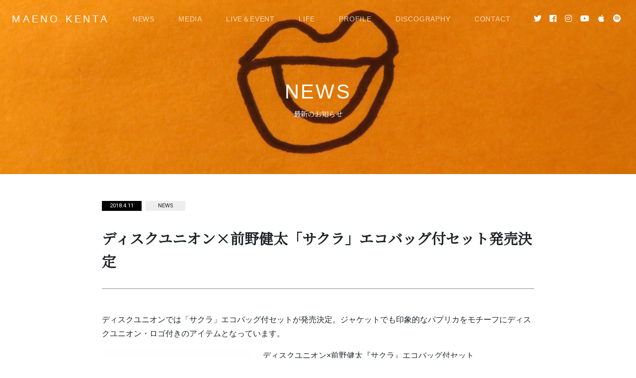

--- FILE ---
content_type: text/html; charset=UTF-8
request_url: https://maenokenta.com/news/505/
body_size: 8728
content:
<!DOCTYPE html>
<html dir="ltr" lang="ja" prefix="og: https://ogp.me/ns#">
<head>
<meta charset="UTF-8">
<meta name="viewport" content="width=device-width, initial-scale=1, shrink-to-fit=no">
<link rel="stylesheet" type="text/css" href="https://maenokenta.com/cms/wp-content/themes/cms-child/style.css?1721906036" />
<link href="https://fonts.googleapis.com/css2?family=Roboto&display=swap" rel="stylesheet">
<link href="https://fonts.googleapis.com/css2?family=Libre+Baskerville:ital,wght@0,400;0,700;1,400&display=swap" rel="stylesheet">
<link href="https://fonts.googleapis.com/css?family=Noto+Serif+JP&display=swap" rel="stylesheet">
<link href="https://use.fontawesome.com/releases/v5.0.6/css/all.css" rel="stylesheet">
<title>ディスクユニオン×前野健太「サクラ」エコバッグ付セット発売決定 | 前野健太 オフィシャルサイト</title>
	<style>img:is([sizes="auto" i], [sizes^="auto," i]) { contain-intrinsic-size: 3000px 1500px }</style>
	
		<!-- All in One SEO 4.8.7 - aioseo.com -->
	<meta name="description" content="ディスクユニオンでは「サクラ」エコバッグ付セットが発売決定。ジャケットでも印象的なパプリカをモチーフにディスク" />
	<meta name="robots" content="max-image-preview:large" />
	<meta name="author" content="kentamaeno"/>
	<link rel="canonical" href="https://maenokenta.com/news/505/" />
	<meta name="generator" content="All in One SEO (AIOSEO) 4.8.7" />
		<meta property="og:locale" content="ja_JP" />
		<meta property="og:site_name" content="前野健太 オフィシャルサイト" />
		<meta property="og:type" content="article" />
		<meta property="og:title" content="ディスクユニオン×前野健太「サクラ」エコバッグ付セット発売決定 | 前野健太 オフィシャルサイト" />
		<meta property="og:description" content="ディスクユニオンでは「サクラ」エコバッグ付セットが発売決定。ジャケットでも印象的なパプリカをモチーフにディスク" />
		<meta property="og:url" content="https://maenokenta.com/news/505/" />
		<meta property="og:image" content="https://maenokenta.com/cms/wp-content/themes/cms-child/images/2024.jpg" />
		<meta property="og:image:secure_url" content="https://maenokenta.com/cms/wp-content/themes/cms-child/images/2024.jpg" />
		<meta property="article:published_time" content="2018-04-11T10:00:21+00:00" />
		<meta property="article:modified_time" content="2020-07-20T04:03:50+00:00" />
		<meta property="article:publisher" content="https://www.facebook.com/maenokenta.info" />
		<meta name="twitter:card" content="summary" />
		<meta name="twitter:site" content="@maenokenta_info" />
		<meta name="twitter:title" content="ディスクユニオン×前野健太「サクラ」エコバッグ付セット発売決定 | 前野健太 オフィシャルサイト" />
		<meta name="twitter:description" content="ディスクユニオンでは「サクラ」エコバッグ付セットが発売決定。ジャケットでも印象的なパプリカをモチーフにディスク" />
		<meta name="twitter:creator" content="@maenokenta_info" />
		<meta name="twitter:image" content="https://maenokenta.com/cms/wp-content/themes/cms-child/images/2024.jpg" />
		<script type="application/ld+json" class="aioseo-schema">
			{"@context":"https:\/\/schema.org","@graph":[{"@type":"Article","@id":"https:\/\/maenokenta.com\/news\/505\/#article","name":"\u30c7\u30a3\u30b9\u30af\u30e6\u30cb\u30aa\u30f3\u00d7\u524d\u91ce\u5065\u592a\u300c\u30b5\u30af\u30e9\u300d\u30a8\u30b3\u30d0\u30c3\u30b0\u4ed8\u30bb\u30c3\u30c8\u767a\u58f2\u6c7a\u5b9a | \u524d\u91ce\u5065\u592a \u30aa\u30d5\u30a3\u30b7\u30e3\u30eb\u30b5\u30a4\u30c8","headline":"\u30c7\u30a3\u30b9\u30af\u30e6\u30cb\u30aa\u30f3\u00d7\u524d\u91ce\u5065\u592a\u300c\u30b5\u30af\u30e9\u300d\u30a8\u30b3\u30d0\u30c3\u30b0\u4ed8\u30bb\u30c3\u30c8\u767a\u58f2\u6c7a\u5b9a","author":{"@id":"https:\/\/maenokenta.com\/author\/kentamaeno\/#author"},"publisher":{"@id":"https:\/\/maenokenta.com\/#organization"},"image":{"@type":"ImageObject","url":"https:\/\/maenokenta.com\/cms\/wp-content\/uploads\/2018\/04\/unnamed.jpg","@id":"https:\/\/maenokenta.com\/news\/505\/#articleImage","width":1266,"height":1266},"datePublished":"2018-04-11T19:00:21+09:00","dateModified":"2020-07-20T13:03:50+09:00","inLanguage":"ja","mainEntityOfPage":{"@id":"https:\/\/maenokenta.com\/news\/505\/#webpage"},"isPartOf":{"@id":"https:\/\/maenokenta.com\/news\/505\/#webpage"},"articleSection":"NEWS"},{"@type":"BreadcrumbList","@id":"https:\/\/maenokenta.com\/news\/505\/#breadcrumblist","itemListElement":[{"@type":"ListItem","@id":"https:\/\/maenokenta.com#listItem","position":1,"name":"\u30db\u30fc\u30e0","item":"https:\/\/maenokenta.com","nextItem":{"@type":"ListItem","@id":"https:\/\/maenokenta.com\/news\/#listItem","name":"NEWS"}},{"@type":"ListItem","@id":"https:\/\/maenokenta.com\/news\/#listItem","position":2,"name":"NEWS","item":"https:\/\/maenokenta.com\/news\/","nextItem":{"@type":"ListItem","@id":"https:\/\/maenokenta.com\/news\/505\/#listItem","name":"\u30c7\u30a3\u30b9\u30af\u30e6\u30cb\u30aa\u30f3\u00d7\u524d\u91ce\u5065\u592a\u300c\u30b5\u30af\u30e9\u300d\u30a8\u30b3\u30d0\u30c3\u30b0\u4ed8\u30bb\u30c3\u30c8\u767a\u58f2\u6c7a\u5b9a"},"previousItem":{"@type":"ListItem","@id":"https:\/\/maenokenta.com#listItem","name":"\u30db\u30fc\u30e0"}},{"@type":"ListItem","@id":"https:\/\/maenokenta.com\/news\/505\/#listItem","position":3,"name":"\u30c7\u30a3\u30b9\u30af\u30e6\u30cb\u30aa\u30f3\u00d7\u524d\u91ce\u5065\u592a\u300c\u30b5\u30af\u30e9\u300d\u30a8\u30b3\u30d0\u30c3\u30b0\u4ed8\u30bb\u30c3\u30c8\u767a\u58f2\u6c7a\u5b9a","previousItem":{"@type":"ListItem","@id":"https:\/\/maenokenta.com\/news\/#listItem","name":"NEWS"}}]},{"@type":"Organization","@id":"https:\/\/maenokenta.com\/#organization","name":"\u524d\u91ce\u5065\u592a","description":"\u524d\u91ce\u5065\u592a \u30aa\u30d5\u30a3\u30b7\u30e3\u30eb\u30b5\u30a4\u30c8","url":"https:\/\/maenokenta.com\/","logo":{"@type":"ImageObject","url":"https:\/\/maenokenta.com\/cms\/wp-content\/themes\/cms-child\/images\/2024.jpg","@id":"https:\/\/maenokenta.com\/news\/505\/#organizationLogo"},"image":{"@id":"https:\/\/maenokenta.com\/news\/505\/#organizationLogo"},"sameAs":["https:\/\/www.facebook.com\/maenokenta.info","https:\/\/twitter.com\/maenokenta_info","https:\/\/www.instagram.com\/maenokenta_info\/","https:\/\/www.youtube.com\/channel\/UCnuKYOke6a-pizJwCBzVPUw"]},{"@type":"Person","@id":"https:\/\/maenokenta.com\/author\/kentamaeno\/#author","url":"https:\/\/maenokenta.com\/author\/kentamaeno\/","name":"kentamaeno","image":{"@type":"ImageObject","@id":"https:\/\/maenokenta.com\/news\/505\/#authorImage","url":"https:\/\/secure.gravatar.com\/avatar\/01c35ab5cec2d4af4db32b84e8117e214a37eb965bfafc123b44096dcbe1b540?s=96&d=mm&r=g","width":96,"height":96,"caption":"kentamaeno"}},{"@type":"WebPage","@id":"https:\/\/maenokenta.com\/news\/505\/#webpage","url":"https:\/\/maenokenta.com\/news\/505\/","name":"\u30c7\u30a3\u30b9\u30af\u30e6\u30cb\u30aa\u30f3\u00d7\u524d\u91ce\u5065\u592a\u300c\u30b5\u30af\u30e9\u300d\u30a8\u30b3\u30d0\u30c3\u30b0\u4ed8\u30bb\u30c3\u30c8\u767a\u58f2\u6c7a\u5b9a | \u524d\u91ce\u5065\u592a \u30aa\u30d5\u30a3\u30b7\u30e3\u30eb\u30b5\u30a4\u30c8","description":"\u30c7\u30a3\u30b9\u30af\u30e6\u30cb\u30aa\u30f3\u3067\u306f\u300c\u30b5\u30af\u30e9\u300d\u30a8\u30b3\u30d0\u30c3\u30b0\u4ed8\u30bb\u30c3\u30c8\u304c\u767a\u58f2\u6c7a\u5b9a\u3002\u30b8\u30e3\u30b1\u30c3\u30c8\u3067\u3082\u5370\u8c61\u7684\u306a\u30d1\u30d7\u30ea\u30ab\u3092\u30e2\u30c1\u30fc\u30d5\u306b\u30c7\u30a3\u30b9\u30af","inLanguage":"ja","isPartOf":{"@id":"https:\/\/maenokenta.com\/#website"},"breadcrumb":{"@id":"https:\/\/maenokenta.com\/news\/505\/#breadcrumblist"},"author":{"@id":"https:\/\/maenokenta.com\/author\/kentamaeno\/#author"},"creator":{"@id":"https:\/\/maenokenta.com\/author\/kentamaeno\/#author"},"datePublished":"2018-04-11T19:00:21+09:00","dateModified":"2020-07-20T13:03:50+09:00"},{"@type":"WebSite","@id":"https:\/\/maenokenta.com\/#website","url":"https:\/\/maenokenta.com\/","name":"\u524d\u91ce\u5065\u592a \u30aa\u30d5\u30a3\u30b7\u30e3\u30eb\u30b5\u30a4\u30c8","description":"\u524d\u91ce\u5065\u592a \u30aa\u30d5\u30a3\u30b7\u30e3\u30eb\u30b5\u30a4\u30c8","inLanguage":"ja","publisher":{"@id":"https:\/\/maenokenta.com\/#organization"}}]}
		</script>
		<!-- All in One SEO -->

<link rel='stylesheet' id='wp-block-library-css' href='https://maenokenta.com/cms/wp-includes/css/dist/block-library/style.min.css?ver=6.8.3' type='text/css' media='all' />
<style id='classic-theme-styles-inline-css' type='text/css'>
/*! This file is auto-generated */
.wp-block-button__link{color:#fff;background-color:#32373c;border-radius:9999px;box-shadow:none;text-decoration:none;padding:calc(.667em + 2px) calc(1.333em + 2px);font-size:1.125em}.wp-block-file__button{background:#32373c;color:#fff;text-decoration:none}
</style>
<style id='global-styles-inline-css' type='text/css'>
:root{--wp--preset--aspect-ratio--square: 1;--wp--preset--aspect-ratio--4-3: 4/3;--wp--preset--aspect-ratio--3-4: 3/4;--wp--preset--aspect-ratio--3-2: 3/2;--wp--preset--aspect-ratio--2-3: 2/3;--wp--preset--aspect-ratio--16-9: 16/9;--wp--preset--aspect-ratio--9-16: 9/16;--wp--preset--color--black: #000000;--wp--preset--color--cyan-bluish-gray: #abb8c3;--wp--preset--color--white: #ffffff;--wp--preset--color--pale-pink: #f78da7;--wp--preset--color--vivid-red: #cf2e2e;--wp--preset--color--luminous-vivid-orange: #ff6900;--wp--preset--color--luminous-vivid-amber: #fcb900;--wp--preset--color--light-green-cyan: #7bdcb5;--wp--preset--color--vivid-green-cyan: #00d084;--wp--preset--color--pale-cyan-blue: #8ed1fc;--wp--preset--color--vivid-cyan-blue: #0693e3;--wp--preset--color--vivid-purple: #9b51e0;--wp--preset--gradient--vivid-cyan-blue-to-vivid-purple: linear-gradient(135deg,rgba(6,147,227,1) 0%,rgb(155,81,224) 100%);--wp--preset--gradient--light-green-cyan-to-vivid-green-cyan: linear-gradient(135deg,rgb(122,220,180) 0%,rgb(0,208,130) 100%);--wp--preset--gradient--luminous-vivid-amber-to-luminous-vivid-orange: linear-gradient(135deg,rgba(252,185,0,1) 0%,rgba(255,105,0,1) 100%);--wp--preset--gradient--luminous-vivid-orange-to-vivid-red: linear-gradient(135deg,rgba(255,105,0,1) 0%,rgb(207,46,46) 100%);--wp--preset--gradient--very-light-gray-to-cyan-bluish-gray: linear-gradient(135deg,rgb(238,238,238) 0%,rgb(169,184,195) 100%);--wp--preset--gradient--cool-to-warm-spectrum: linear-gradient(135deg,rgb(74,234,220) 0%,rgb(151,120,209) 20%,rgb(207,42,186) 40%,rgb(238,44,130) 60%,rgb(251,105,98) 80%,rgb(254,248,76) 100%);--wp--preset--gradient--blush-light-purple: linear-gradient(135deg,rgb(255,206,236) 0%,rgb(152,150,240) 100%);--wp--preset--gradient--blush-bordeaux: linear-gradient(135deg,rgb(254,205,165) 0%,rgb(254,45,45) 50%,rgb(107,0,62) 100%);--wp--preset--gradient--luminous-dusk: linear-gradient(135deg,rgb(255,203,112) 0%,rgb(199,81,192) 50%,rgb(65,88,208) 100%);--wp--preset--gradient--pale-ocean: linear-gradient(135deg,rgb(255,245,203) 0%,rgb(182,227,212) 50%,rgb(51,167,181) 100%);--wp--preset--gradient--electric-grass: linear-gradient(135deg,rgb(202,248,128) 0%,rgb(113,206,126) 100%);--wp--preset--gradient--midnight: linear-gradient(135deg,rgb(2,3,129) 0%,rgb(40,116,252) 100%);--wp--preset--font-size--small: 13px;--wp--preset--font-size--medium: 20px;--wp--preset--font-size--large: 36px;--wp--preset--font-size--x-large: 42px;--wp--preset--spacing--20: 0.44rem;--wp--preset--spacing--30: 0.67rem;--wp--preset--spacing--40: 1rem;--wp--preset--spacing--50: 1.5rem;--wp--preset--spacing--60: 2.25rem;--wp--preset--spacing--70: 3.38rem;--wp--preset--spacing--80: 5.06rem;--wp--preset--shadow--natural: 6px 6px 9px rgba(0, 0, 0, 0.2);--wp--preset--shadow--deep: 12px 12px 50px rgba(0, 0, 0, 0.4);--wp--preset--shadow--sharp: 6px 6px 0px rgba(0, 0, 0, 0.2);--wp--preset--shadow--outlined: 6px 6px 0px -3px rgba(255, 255, 255, 1), 6px 6px rgba(0, 0, 0, 1);--wp--preset--shadow--crisp: 6px 6px 0px rgba(0, 0, 0, 1);}:where(.is-layout-flex){gap: 0.5em;}:where(.is-layout-grid){gap: 0.5em;}body .is-layout-flex{display: flex;}.is-layout-flex{flex-wrap: wrap;align-items: center;}.is-layout-flex > :is(*, div){margin: 0;}body .is-layout-grid{display: grid;}.is-layout-grid > :is(*, div){margin: 0;}:where(.wp-block-columns.is-layout-flex){gap: 2em;}:where(.wp-block-columns.is-layout-grid){gap: 2em;}:where(.wp-block-post-template.is-layout-flex){gap: 1.25em;}:where(.wp-block-post-template.is-layout-grid){gap: 1.25em;}.has-black-color{color: var(--wp--preset--color--black) !important;}.has-cyan-bluish-gray-color{color: var(--wp--preset--color--cyan-bluish-gray) !important;}.has-white-color{color: var(--wp--preset--color--white) !important;}.has-pale-pink-color{color: var(--wp--preset--color--pale-pink) !important;}.has-vivid-red-color{color: var(--wp--preset--color--vivid-red) !important;}.has-luminous-vivid-orange-color{color: var(--wp--preset--color--luminous-vivid-orange) !important;}.has-luminous-vivid-amber-color{color: var(--wp--preset--color--luminous-vivid-amber) !important;}.has-light-green-cyan-color{color: var(--wp--preset--color--light-green-cyan) !important;}.has-vivid-green-cyan-color{color: var(--wp--preset--color--vivid-green-cyan) !important;}.has-pale-cyan-blue-color{color: var(--wp--preset--color--pale-cyan-blue) !important;}.has-vivid-cyan-blue-color{color: var(--wp--preset--color--vivid-cyan-blue) !important;}.has-vivid-purple-color{color: var(--wp--preset--color--vivid-purple) !important;}.has-black-background-color{background-color: var(--wp--preset--color--black) !important;}.has-cyan-bluish-gray-background-color{background-color: var(--wp--preset--color--cyan-bluish-gray) !important;}.has-white-background-color{background-color: var(--wp--preset--color--white) !important;}.has-pale-pink-background-color{background-color: var(--wp--preset--color--pale-pink) !important;}.has-vivid-red-background-color{background-color: var(--wp--preset--color--vivid-red) !important;}.has-luminous-vivid-orange-background-color{background-color: var(--wp--preset--color--luminous-vivid-orange) !important;}.has-luminous-vivid-amber-background-color{background-color: var(--wp--preset--color--luminous-vivid-amber) !important;}.has-light-green-cyan-background-color{background-color: var(--wp--preset--color--light-green-cyan) !important;}.has-vivid-green-cyan-background-color{background-color: var(--wp--preset--color--vivid-green-cyan) !important;}.has-pale-cyan-blue-background-color{background-color: var(--wp--preset--color--pale-cyan-blue) !important;}.has-vivid-cyan-blue-background-color{background-color: var(--wp--preset--color--vivid-cyan-blue) !important;}.has-vivid-purple-background-color{background-color: var(--wp--preset--color--vivid-purple) !important;}.has-black-border-color{border-color: var(--wp--preset--color--black) !important;}.has-cyan-bluish-gray-border-color{border-color: var(--wp--preset--color--cyan-bluish-gray) !important;}.has-white-border-color{border-color: var(--wp--preset--color--white) !important;}.has-pale-pink-border-color{border-color: var(--wp--preset--color--pale-pink) !important;}.has-vivid-red-border-color{border-color: var(--wp--preset--color--vivid-red) !important;}.has-luminous-vivid-orange-border-color{border-color: var(--wp--preset--color--luminous-vivid-orange) !important;}.has-luminous-vivid-amber-border-color{border-color: var(--wp--preset--color--luminous-vivid-amber) !important;}.has-light-green-cyan-border-color{border-color: var(--wp--preset--color--light-green-cyan) !important;}.has-vivid-green-cyan-border-color{border-color: var(--wp--preset--color--vivid-green-cyan) !important;}.has-pale-cyan-blue-border-color{border-color: var(--wp--preset--color--pale-cyan-blue) !important;}.has-vivid-cyan-blue-border-color{border-color: var(--wp--preset--color--vivid-cyan-blue) !important;}.has-vivid-purple-border-color{border-color: var(--wp--preset--color--vivid-purple) !important;}.has-vivid-cyan-blue-to-vivid-purple-gradient-background{background: var(--wp--preset--gradient--vivid-cyan-blue-to-vivid-purple) !important;}.has-light-green-cyan-to-vivid-green-cyan-gradient-background{background: var(--wp--preset--gradient--light-green-cyan-to-vivid-green-cyan) !important;}.has-luminous-vivid-amber-to-luminous-vivid-orange-gradient-background{background: var(--wp--preset--gradient--luminous-vivid-amber-to-luminous-vivid-orange) !important;}.has-luminous-vivid-orange-to-vivid-red-gradient-background{background: var(--wp--preset--gradient--luminous-vivid-orange-to-vivid-red) !important;}.has-very-light-gray-to-cyan-bluish-gray-gradient-background{background: var(--wp--preset--gradient--very-light-gray-to-cyan-bluish-gray) !important;}.has-cool-to-warm-spectrum-gradient-background{background: var(--wp--preset--gradient--cool-to-warm-spectrum) !important;}.has-blush-light-purple-gradient-background{background: var(--wp--preset--gradient--blush-light-purple) !important;}.has-blush-bordeaux-gradient-background{background: var(--wp--preset--gradient--blush-bordeaux) !important;}.has-luminous-dusk-gradient-background{background: var(--wp--preset--gradient--luminous-dusk) !important;}.has-pale-ocean-gradient-background{background: var(--wp--preset--gradient--pale-ocean) !important;}.has-electric-grass-gradient-background{background: var(--wp--preset--gradient--electric-grass) !important;}.has-midnight-gradient-background{background: var(--wp--preset--gradient--midnight) !important;}.has-small-font-size{font-size: var(--wp--preset--font-size--small) !important;}.has-medium-font-size{font-size: var(--wp--preset--font-size--medium) !important;}.has-large-font-size{font-size: var(--wp--preset--font-size--large) !important;}.has-x-large-font-size{font-size: var(--wp--preset--font-size--x-large) !important;}
:where(.wp-block-post-template.is-layout-flex){gap: 1.25em;}:where(.wp-block-post-template.is-layout-grid){gap: 1.25em;}
:where(.wp-block-columns.is-layout-flex){gap: 2em;}:where(.wp-block-columns.is-layout-grid){gap: 2em;}
:root :where(.wp-block-pullquote){font-size: 1.5em;line-height: 1.6;}
</style>
<link rel='stylesheet' id='contact-form-7-css' href='https://maenokenta.com/cms/wp-content/plugins/contact-form-7/includes/css/styles.css?ver=6.1.1' type='text/css' media='all' />
<link rel='stylesheet' id='child-understrap-styles-css' href='https://maenokenta.com/cms/wp-content/themes/cms-child/css/child-theme.min.css?ver=0.5.5' type='text/css' media='all' />
<script type="text/javascript" src="https://maenokenta.com/cms/wp-includes/js/jquery/jquery.min.js?ver=3.7.1" id="jquery-core-js"></script>
<script type="text/javascript" src="https://maenokenta.com/cms/wp-includes/js/jquery/jquery-migrate.min.js?ver=3.4.1" id="jquery-migrate-js"></script>
<meta property="og:title" content="ディスクユニオン×前野健太「サクラ」エコバッグ付セット発売決定" />
<meta property="og:description" content="ディスクユニオンでは「サクラ」エコバッグ付セットが発売決定。ジャケットでも印象的なパプリカをモチーフにディスクユニオン・ロゴ付きのアイテムとなっています。 ディスクユニオン×前野健太『サクラ』エコバッ" />
<meta property="og:type" content="article" />
<meta property="og:url" content="https://maenokenta.com/news/505/" />
<meta property="og:image" content="https://maenokenta.com/cms/wp-content/themes/cms-child/images/2024.jpg" />
<meta property="og:site_name" content="前野健太 オフィシャルサイト" />
<meta property="twitter:site" content="@maenokenta_info" />
<meta name="twitter:card" content="summary_large_image" />
<meta property="og:locale" content="ja_JP" />
<meta name="mobile-web-app-capable" content="yes">
<meta name="apple-mobile-web-app-capable" content="yes">
<meta name="apple-mobile-web-app-title" content="前野健太 オフィシャルサイト - 前野健太 オフィシャルサイト">
<link rel="icon" href="https://maenokenta.com/cms/wp-content/uploads/2024/07/cropped-icon3-32x32.png" sizes="32x32" />
<link rel="icon" href="https://maenokenta.com/cms/wp-content/uploads/2024/07/cropped-icon3-192x192.png" sizes="192x192" />
<link rel="apple-touch-icon" href="https://maenokenta.com/cms/wp-content/uploads/2024/07/cropped-icon3-180x180.png" />
<meta name="msapplication-TileImage" content="https://maenokenta.com/cms/wp-content/uploads/2024/07/cropped-icon3-270x270.png" />
<!-- Global site tag (gtag.js) - Google Analytics --> 
<script async src="https://www.googletagmanager.com/gtag/js?id=UA-162055390-1"></script> 
<script>
  window.dataLayer = window.dataLayer || [];
  function gtag(){dataLayer.push(arguments);}
  gtag('js', new Date());

  gtag('config', 'UA-162055390-1');
</script>
</head>
<body class="wp-singular post-template-default single single-post postid-505 single-format-standard wp-embed-responsive wp-theme-cms wp-child-theme-cms-child" itemscope itemtype="http://schema.org/WebSite" ontouchstart="">
<div class="site" id="page">

<!-- ******************* The Navbar Area ******************* -->
<div id="wrapper-navbar">
  <nav id="main-nav" class="navbar navbar-expand-xl got navbar-dark fixed-top" aria-labelledby="main-nav-label">
    <h2 id="main-nav-label" class="sr-only">
      Main Navigation    </h2>
        <div class="container-fluid p-0 m-2">
                        <a class="navbar-brand" rel="home" href="https://maenokenta.com/" title="前野健太 オフィシャルサイト" itemprop="url">MAENO KENTA</a>
                  <div id="navbarNavDropdown" class="collapse navbar-collapse"><ul id="main-menu" class="navbar-nav ml-auto d-none d-xl-flex"><li itemscope="itemscope" itemtype="https://www.schema.org/SiteNavigationElement" id="menu-item-142" class="d-md-none menu-item menu-item-type-post_type menu-item-object-page menu-item-home menu-item-142 nav-item"><a title="トップページ" href="https://maenokenta.com/" class="nav-link">HOME</a></li>
<li itemscope="itemscope" itemtype="https://www.schema.org/SiteNavigationElement" id="menu-item-177" class="menu-item menu-item-type-custom menu-item-object-custom menu-item-177 nav-item"><a title="NEWS" href="/news/" class="nav-link">NEWS</a></li>
<li itemscope="itemscope" itemtype="https://www.schema.org/SiteNavigationElement" id="menu-item-154" class="menu-item menu-item-type-post_type menu-item-object-page menu-item-154 nav-item"><a title="メディア出演予定" href="https://maenokenta.com/media/" class="nav-link">MEDIA</a></li>
<li itemscope="itemscope" itemtype="https://www.schema.org/SiteNavigationElement" id="menu-item-42" class="menu-item menu-item-type-post_type menu-item-object-page menu-item-42 nav-item"><a title="ライブ・舞台・イベント出演スケジュール" href="https://maenokenta.com/schedule/" class="nav-link">LIVE＆EVENT</a></li>
<li itemscope="itemscope" itemtype="https://www.schema.org/SiteNavigationElement" id="menu-item-190" class="menu-item menu-item-type-custom menu-item-object-custom menu-item-190 nav-item"><a title="ライフ" href="/life/" class="nav-link">LIFE</a></li>
<li itemscope="itemscope" itemtype="https://www.schema.org/SiteNavigationElement" id="menu-item-23" class="menu-item menu-item-type-post_type menu-item-object-page menu-item-23 nav-item"><a title="プロフィール" href="https://maenokenta.com/profile/" class="nav-link">PROFILE</a></li>
<li itemscope="itemscope" itemtype="https://www.schema.org/SiteNavigationElement" id="menu-item-21" class="menu-item menu-item-type-post_type menu-item-object-page menu-item-21 nav-item"><a title="ディスコグラフィー" href="https://maenokenta.com/discography/" class="nav-link">DISCOGRAPHY</a></li>
<li itemscope="itemscope" itemtype="https://www.schema.org/SiteNavigationElement" id="menu-item-20" class="menu-item menu-item-type-post_type menu-item-object-page menu-item-20 nav-item"><a title="お問い合わせ" href="https://maenokenta.com/contact/" class="nav-link">CONTACT</a></li>
</ul></div>      <span class="sns_icon"> <a href="https://twitter.com/maenokenta_info?lang=ja" title="twitter" target="_blank" class="text-white"><i class="fab fa-twitter"></i></a> <a href="https://www.facebook.com/maenokenta.info" title="facebook" target="_blank" class="text-white"><i class="fab fa-facebook-square"></i></a> <a href="https://www.instagram.com/maenokenta_info/" title="instagram" target="_blank" class="text-white"><i class="fab fa-instagram"></i></a> <a href="https://www.youtube.com/channel/UCnuKYOke6a-pizJwCBzVPUw" title="youtube" target="_blank" class="text-white"><i class="fab fa-youtube"></i></a> <a href="https://itunes.apple.com/jp/artist/qian-ye-jian-tai/id484917910?uo=4" title="apple music" target="_blank" class="text-white"><i class="fab fa-apple"></i></a> <a href="https://open.spotify.com/artist/59R86qFiH8GAZ8yhVxS043" title="spotify" target="_blank" class="text-white"><i class="fab fa-spotify"></i></a> </span>
          </div>
    <!-- .container -->
      </nav>
  <!-- .site-navigation --> 
</div>
<!-- #wrapper-navbar end --> 
<!-- SP MENU --> 
<a class="menu-trigger d-xl-none d-block"><span></span><span></span><span></span></a> 
<!-- SP MENU -->
<div class="overlay">
  <p class="sp_menu_title">MAENO KENTA</p>
  <span class="sns_icon"> <a href="https://twitter.com/maenokenta_info?lang=ja" title="twitter" target="_blank" class="text-white"><i class="fab fa-twitter"></i></a> <a href="https://www.facebook.com/maenokenta.info" title="facebook" target="_blank" class="text-white"><i class="fab fa-facebook-square"></i></a> <a href="https://www.instagram.com/maenokenta_info/" title="instagram" target="_blank" class="text-white"><i class="fab fa-instagram"></i></a> 
      
      <a href="https://www.youtube.com/channel/UCnuKYOke6a-pizJwCBzVPUw" title="youtube" target="_blank" class="text-white"><i class="fab fa-youtube"></i></a>
      <a href="https://itunes.apple.com/jp/artist/qian-ye-jian-tai/id484917910?uo=4" title="apple music" target="_blank" class="text-white"><i class="fab fa-apple"></i></a> <a href="https://open.spotify.com/artist/59R86qFiH8GAZ8yhVxS043" title="spotify" target="_blank" class="text-white"><i class="fab fa-spotify"></i></a> </span>
  <div class="menu-%e3%82%b9%e3%83%9e%e3%83%9b%e3%83%a1%e3%83%8b%e3%83%a5%e3%83%bc-container"><ul id="menu-%e3%82%b9%e3%83%9e%e3%83%9b%e3%83%a1%e3%83%8b%e3%83%a5%e3%83%bc" class="menu"><li id="menu-item-161" class="menu-item menu-item-type-post_type menu-item-object-page menu-item-home menu-item-161"><a href="https://maenokenta.com/">HOME</a></li>
<li id="menu-item-171" class="menu-item menu-item-type-custom menu-item-object-custom menu-item-171"><a href="/news/">NEWS</a></li>
<li id="menu-item-167" class="menu-item menu-item-type-post_type menu-item-object-page menu-item-167"><a href="https://maenokenta.com/media/">MEDIA</a></li>
<li id="menu-item-165" class="menu-item menu-item-type-post_type menu-item-object-page menu-item-165"><a href="https://maenokenta.com/schedule/">LIVE＆EVENT</a></li>
<li id="menu-item-189" class="menu-item menu-item-type-custom menu-item-object-custom menu-item-189"><a href="/life/">LIFE</a></li>
<li id="menu-item-169" class="menu-item menu-item-type-post_type menu-item-object-page menu-item-169"><a href="https://maenokenta.com/profile/">PROFILE</a></li>
<li id="menu-item-164" class="menu-item menu-item-type-post_type menu-item-object-page menu-item-164"><a href="https://maenokenta.com/discography/">DISCOGRAPHY</a></li>
<li id="menu-item-163" class="menu-item menu-item-type-post_type menu-item-object-page menu-item-163"><a href="https://maenokenta.com/contact/">CONTACT</a></li>
</ul></div></div>
<header class="entry-header" style="background:url(https://maenokenta.com/cms/wp-content/uploads/2020/07/IMG_8995.jpg)">
  <h1 class="entry-title text-center loadtransform transformUp t1">NEWS</h1>
  <span class="subtitle1 text-center loadtransform transformUp t2">最新のお知らせ</span></header>
<div class="wrapper container loadtransform transformUp t3" id="single-wrapper">
  <div class="container" id="content" tabindex="-1">
    <div class="row"> 
      
      <!-- Do the left sidebar check -->
            <main class="site-main container" id="main">
                
<article class="post-505 post type-post status-publish format-standard hentry category-news" id="post-505">


    
    
     
             
         
    
    <div class="archive-date">
				2018.4.11			</div><!-- .entry-meta --><div class="ml-2 archive-cate">NEWS</div>
        <h3 class="mb-5 mt-3 post_title min">ディスクユニオン×前野健太「サクラ」エコバッグ付セット発売決定</h3>
    
    
        
    
    
	<div class="entry-content mb-5">

		<p>ディスクユニオンでは「サクラ」エコバッグ付セットが発売決定。ジャケットでも印象的なパプリカをモチーフにディスクユニオン・ロゴ付きのアイテムとなっています。</p>
<p><img fetchpriority="high" decoding="async" src="https://maenokenta.com/cms/wp-content/uploads/2018/04/unnamed-300x300.jpg" alt="" width="300" height="300" class="alignleft size-medium wp-image-200" /></p>
<p>ディスクユニオン×前野健太『サクラ』エコバッグ付セット</p>
<p>定価：3,500円(税込)</p>

		
        
        
        
        
        
  </div><!-- .entry-content -->

<!--
	<footer class="entry-footer">

		<span class="cat-links">Posted in <a href="https://maenokenta.com/news/" rel="category tag">NEWS</a></span>
	</footer>
-->
    
    <!-- .entry-footer -->

</article><!-- #post-## -->
        <div class="mb-5">
          <div class="mt-4 mb-4">
<div class="prev_post"><a href="https://maenokenta.com/news/503/" rel="prev">NEXT →</a></div>
<div class="next_post"><a href="https://maenokenta.com/news/201/" rel="next">← PREV</a></div></div>

		
    
		        </div>
         
          
          
          
          
          <div class="index_post text-center">
              
<a href="/news/">
INDEX</a></div>
        
          
          
          <br>
        <br>
          
                
      </main>
      <!-- #main --> 
      
      <!-- Do the right sidebar check -->
      
</div><!-- #closing the primary container from /global-templates/left-sidebar-check.php -->


    </div>
    <!-- .row --> 
    
  </div>
  <!-- #content --> 
  
</div>
<!-- #single-wrapper -->



<div class="_wrapper"  id="wrapper-footer" style="background: #000;">


	<div class="container">

		<div class="row">

            
			<div class="col-md-12 mt-5 mb-5">

				<footer class="site-footer" id="colophon">

					<div class="font08 site-info text-center mb-2">
						&copy; 前野健太 オフィシャルサイト
					</div><!-- .site-info -->

				</footer><!-- #colophon -->

			</div><!--col end -->

		</div><!-- row end -->

	</div><!-- container end -->

</div><!-- wrapper end -->

</div><!-- #page we need this extra closing tag here -->

<script type="speculationrules">
{"prefetch":[{"source":"document","where":{"and":[{"href_matches":"\/*"},{"not":{"href_matches":["\/cms\/wp-*.php","\/cms\/wp-admin\/*","\/cms\/wp-content\/uploads\/*","\/cms\/wp-content\/*","\/cms\/wp-content\/plugins\/*","\/cms\/wp-content\/themes\/cms-child\/*","\/cms\/wp-content\/themes\/cms\/*","\/*\\?(.+)"]}},{"not":{"selector_matches":"a[rel~=\"nofollow\"]"}},{"not":{"selector_matches":".no-prefetch, .no-prefetch a"}}]},"eagerness":"conservative"}]}
</script>
<script type="text/javascript" src="https://maenokenta.com/cms/wp-includes/js/dist/hooks.min.js?ver=4d63a3d491d11ffd8ac6" id="wp-hooks-js"></script>
<script type="text/javascript" src="https://maenokenta.com/cms/wp-includes/js/dist/i18n.min.js?ver=5e580eb46a90c2b997e6" id="wp-i18n-js"></script>
<script type="text/javascript" id="wp-i18n-js-after">
/* <![CDATA[ */
wp.i18n.setLocaleData( { 'text direction\u0004ltr': [ 'ltr' ] } );
/* ]]> */
</script>
<script type="text/javascript" src="https://maenokenta.com/cms/wp-content/plugins/contact-form-7/includes/swv/js/index.js?ver=6.1.1" id="swv-js"></script>
<script type="text/javascript" id="contact-form-7-js-translations">
/* <![CDATA[ */
( function( domain, translations ) {
	var localeData = translations.locale_data[ domain ] || translations.locale_data.messages;
	localeData[""].domain = domain;
	wp.i18n.setLocaleData( localeData, domain );
} )( "contact-form-7", {"translation-revision-date":"2025-08-05 08:50:03+0000","generator":"GlotPress\/4.0.1","domain":"messages","locale_data":{"messages":{"":{"domain":"messages","plural-forms":"nplurals=1; plural=0;","lang":"ja_JP"},"This contact form is placed in the wrong place.":["\u3053\u306e\u30b3\u30f3\u30bf\u30af\u30c8\u30d5\u30a9\u30fc\u30e0\u306f\u9593\u9055\u3063\u305f\u4f4d\u7f6e\u306b\u7f6e\u304b\u308c\u3066\u3044\u307e\u3059\u3002"],"Error:":["\u30a8\u30e9\u30fc:"]}},"comment":{"reference":"includes\/js\/index.js"}} );
/* ]]> */
</script>
<script type="text/javascript" id="contact-form-7-js-before">
/* <![CDATA[ */
var wpcf7 = {
    "api": {
        "root": "https:\/\/maenokenta.com\/wp-json\/",
        "namespace": "contact-form-7\/v1"
    }
};
/* ]]> */
</script>
<script type="text/javascript" src="https://maenokenta.com/cms/wp-content/plugins/contact-form-7/includes/js/index.js?ver=6.1.1" id="contact-form-7-js"></script>
<script type="text/javascript" src="https://maenokenta.com/cms/wp-content/themes/cms-child/js/child-theme.min.js?ver=0.5.5" id="child-understrap-scripts-js"></script>
<script type="text/javascript" src="https://www.google.com/recaptcha/api.js?render=6LfeLLwZAAAAALCWPVP7eUxv9FZr3jkKLt3pwNnZ&amp;ver=3.0" id="google-recaptcha-js"></script>
<script type="text/javascript" src="https://maenokenta.com/cms/wp-includes/js/dist/vendor/wp-polyfill.min.js?ver=3.15.0" id="wp-polyfill-js"></script>
<script type="text/javascript" id="wpcf7-recaptcha-js-before">
/* <![CDATA[ */
var wpcf7_recaptcha = {
    "sitekey": "6LfeLLwZAAAAALCWPVP7eUxv9FZr3jkKLt3pwNnZ",
    "actions": {
        "homepage": "homepage",
        "contactform": "contactform"
    }
};
/* ]]> */
</script>
<script type="text/javascript" src="https://maenokenta.com/cms/wp-content/plugins/contact-form-7/modules/recaptcha/index.js?ver=6.1.1" id="wpcf7-recaptcha-js"></script>



</body>


<script src="https://ajax.googleapis.com/ajax/libs/jquery/3.3.1/jquery.min.js"></script>
<script src="https://cdnjs.cloudflare.com/ajax/libs/jquery.mb.YTPlayer/3.3.2/jquery.mb.YTPlayer.min.js"></script>
<script type="text/javascript">
$(".main_image").YTPlayer();
</script>



<script type="text/javascript">
 $(function(){
     $('.menu-trigger').on('click', function() {
         $(this).toggleClass('active');
         $(".overlay").fadeToggle();
         return false;
     });
     
 });
</script>

<script>
$(function(){
    $(window).scroll(function (){
        $('.transform,.transformLeft,.transformRight,.transformUp').each(function(){
            var elemPos = $(this).offset().top;
            var scroll = $(window).scrollTop();
            var windowHeight = $(window).height();
            if (scroll > elemPos - windowHeight + 100){
                $(this).addClass('scrollin');
            }
        });
    });
});
</script>
<script>
$(function(){
    $(window).on('load',function (){
        $('.loadtransform').addClass('scrollin');
});
});
</script>


<script>
$(function() {
  var $win = $(window),
      $main = $('main'),
      $nav = $('#main-nav'),
      navHeight = $nav.outerHeight(),
      navPos = $nav.offset().top,
      fixedClass = 'is-fixed';

  $win.on('load scroll', function() {
    var value = $(this).scrollTop();
    if ( value > navPos ) {
      $nav.addClass(fixedClass);
      $main.css('margin-top', '0');
    } else {
      $nav.removeClass(fixedClass);
      $main.css('margin-top', '0');
    }
  });
});
</script>

<script>$(".close_btn").on("click", function() {
  $(".hide_box").hide();
  $($(this).attr("href")).fadeToggle();
  return false;
});</script>

</html>

--- FILE ---
content_type: text/html; charset=utf-8
request_url: https://www.google.com/recaptcha/api2/anchor?ar=1&k=6LfeLLwZAAAAALCWPVP7eUxv9FZr3jkKLt3pwNnZ&co=aHR0cHM6Ly9tYWVub2tlbnRhLmNvbTo0NDM.&hl=en&v=PoyoqOPhxBO7pBk68S4YbpHZ&size=invisible&anchor-ms=20000&execute-ms=30000&cb=4xtixn366q6j
body_size: 48551
content:
<!DOCTYPE HTML><html dir="ltr" lang="en"><head><meta http-equiv="Content-Type" content="text/html; charset=UTF-8">
<meta http-equiv="X-UA-Compatible" content="IE=edge">
<title>reCAPTCHA</title>
<style type="text/css">
/* cyrillic-ext */
@font-face {
  font-family: 'Roboto';
  font-style: normal;
  font-weight: 400;
  font-stretch: 100%;
  src: url(//fonts.gstatic.com/s/roboto/v48/KFO7CnqEu92Fr1ME7kSn66aGLdTylUAMa3GUBHMdazTgWw.woff2) format('woff2');
  unicode-range: U+0460-052F, U+1C80-1C8A, U+20B4, U+2DE0-2DFF, U+A640-A69F, U+FE2E-FE2F;
}
/* cyrillic */
@font-face {
  font-family: 'Roboto';
  font-style: normal;
  font-weight: 400;
  font-stretch: 100%;
  src: url(//fonts.gstatic.com/s/roboto/v48/KFO7CnqEu92Fr1ME7kSn66aGLdTylUAMa3iUBHMdazTgWw.woff2) format('woff2');
  unicode-range: U+0301, U+0400-045F, U+0490-0491, U+04B0-04B1, U+2116;
}
/* greek-ext */
@font-face {
  font-family: 'Roboto';
  font-style: normal;
  font-weight: 400;
  font-stretch: 100%;
  src: url(//fonts.gstatic.com/s/roboto/v48/KFO7CnqEu92Fr1ME7kSn66aGLdTylUAMa3CUBHMdazTgWw.woff2) format('woff2');
  unicode-range: U+1F00-1FFF;
}
/* greek */
@font-face {
  font-family: 'Roboto';
  font-style: normal;
  font-weight: 400;
  font-stretch: 100%;
  src: url(//fonts.gstatic.com/s/roboto/v48/KFO7CnqEu92Fr1ME7kSn66aGLdTylUAMa3-UBHMdazTgWw.woff2) format('woff2');
  unicode-range: U+0370-0377, U+037A-037F, U+0384-038A, U+038C, U+038E-03A1, U+03A3-03FF;
}
/* math */
@font-face {
  font-family: 'Roboto';
  font-style: normal;
  font-weight: 400;
  font-stretch: 100%;
  src: url(//fonts.gstatic.com/s/roboto/v48/KFO7CnqEu92Fr1ME7kSn66aGLdTylUAMawCUBHMdazTgWw.woff2) format('woff2');
  unicode-range: U+0302-0303, U+0305, U+0307-0308, U+0310, U+0312, U+0315, U+031A, U+0326-0327, U+032C, U+032F-0330, U+0332-0333, U+0338, U+033A, U+0346, U+034D, U+0391-03A1, U+03A3-03A9, U+03B1-03C9, U+03D1, U+03D5-03D6, U+03F0-03F1, U+03F4-03F5, U+2016-2017, U+2034-2038, U+203C, U+2040, U+2043, U+2047, U+2050, U+2057, U+205F, U+2070-2071, U+2074-208E, U+2090-209C, U+20D0-20DC, U+20E1, U+20E5-20EF, U+2100-2112, U+2114-2115, U+2117-2121, U+2123-214F, U+2190, U+2192, U+2194-21AE, U+21B0-21E5, U+21F1-21F2, U+21F4-2211, U+2213-2214, U+2216-22FF, U+2308-230B, U+2310, U+2319, U+231C-2321, U+2336-237A, U+237C, U+2395, U+239B-23B7, U+23D0, U+23DC-23E1, U+2474-2475, U+25AF, U+25B3, U+25B7, U+25BD, U+25C1, U+25CA, U+25CC, U+25FB, U+266D-266F, U+27C0-27FF, U+2900-2AFF, U+2B0E-2B11, U+2B30-2B4C, U+2BFE, U+3030, U+FF5B, U+FF5D, U+1D400-1D7FF, U+1EE00-1EEFF;
}
/* symbols */
@font-face {
  font-family: 'Roboto';
  font-style: normal;
  font-weight: 400;
  font-stretch: 100%;
  src: url(//fonts.gstatic.com/s/roboto/v48/KFO7CnqEu92Fr1ME7kSn66aGLdTylUAMaxKUBHMdazTgWw.woff2) format('woff2');
  unicode-range: U+0001-000C, U+000E-001F, U+007F-009F, U+20DD-20E0, U+20E2-20E4, U+2150-218F, U+2190, U+2192, U+2194-2199, U+21AF, U+21E6-21F0, U+21F3, U+2218-2219, U+2299, U+22C4-22C6, U+2300-243F, U+2440-244A, U+2460-24FF, U+25A0-27BF, U+2800-28FF, U+2921-2922, U+2981, U+29BF, U+29EB, U+2B00-2BFF, U+4DC0-4DFF, U+FFF9-FFFB, U+10140-1018E, U+10190-1019C, U+101A0, U+101D0-101FD, U+102E0-102FB, U+10E60-10E7E, U+1D2C0-1D2D3, U+1D2E0-1D37F, U+1F000-1F0FF, U+1F100-1F1AD, U+1F1E6-1F1FF, U+1F30D-1F30F, U+1F315, U+1F31C, U+1F31E, U+1F320-1F32C, U+1F336, U+1F378, U+1F37D, U+1F382, U+1F393-1F39F, U+1F3A7-1F3A8, U+1F3AC-1F3AF, U+1F3C2, U+1F3C4-1F3C6, U+1F3CA-1F3CE, U+1F3D4-1F3E0, U+1F3ED, U+1F3F1-1F3F3, U+1F3F5-1F3F7, U+1F408, U+1F415, U+1F41F, U+1F426, U+1F43F, U+1F441-1F442, U+1F444, U+1F446-1F449, U+1F44C-1F44E, U+1F453, U+1F46A, U+1F47D, U+1F4A3, U+1F4B0, U+1F4B3, U+1F4B9, U+1F4BB, U+1F4BF, U+1F4C8-1F4CB, U+1F4D6, U+1F4DA, U+1F4DF, U+1F4E3-1F4E6, U+1F4EA-1F4ED, U+1F4F7, U+1F4F9-1F4FB, U+1F4FD-1F4FE, U+1F503, U+1F507-1F50B, U+1F50D, U+1F512-1F513, U+1F53E-1F54A, U+1F54F-1F5FA, U+1F610, U+1F650-1F67F, U+1F687, U+1F68D, U+1F691, U+1F694, U+1F698, U+1F6AD, U+1F6B2, U+1F6B9-1F6BA, U+1F6BC, U+1F6C6-1F6CF, U+1F6D3-1F6D7, U+1F6E0-1F6EA, U+1F6F0-1F6F3, U+1F6F7-1F6FC, U+1F700-1F7FF, U+1F800-1F80B, U+1F810-1F847, U+1F850-1F859, U+1F860-1F887, U+1F890-1F8AD, U+1F8B0-1F8BB, U+1F8C0-1F8C1, U+1F900-1F90B, U+1F93B, U+1F946, U+1F984, U+1F996, U+1F9E9, U+1FA00-1FA6F, U+1FA70-1FA7C, U+1FA80-1FA89, U+1FA8F-1FAC6, U+1FACE-1FADC, U+1FADF-1FAE9, U+1FAF0-1FAF8, U+1FB00-1FBFF;
}
/* vietnamese */
@font-face {
  font-family: 'Roboto';
  font-style: normal;
  font-weight: 400;
  font-stretch: 100%;
  src: url(//fonts.gstatic.com/s/roboto/v48/KFO7CnqEu92Fr1ME7kSn66aGLdTylUAMa3OUBHMdazTgWw.woff2) format('woff2');
  unicode-range: U+0102-0103, U+0110-0111, U+0128-0129, U+0168-0169, U+01A0-01A1, U+01AF-01B0, U+0300-0301, U+0303-0304, U+0308-0309, U+0323, U+0329, U+1EA0-1EF9, U+20AB;
}
/* latin-ext */
@font-face {
  font-family: 'Roboto';
  font-style: normal;
  font-weight: 400;
  font-stretch: 100%;
  src: url(//fonts.gstatic.com/s/roboto/v48/KFO7CnqEu92Fr1ME7kSn66aGLdTylUAMa3KUBHMdazTgWw.woff2) format('woff2');
  unicode-range: U+0100-02BA, U+02BD-02C5, U+02C7-02CC, U+02CE-02D7, U+02DD-02FF, U+0304, U+0308, U+0329, U+1D00-1DBF, U+1E00-1E9F, U+1EF2-1EFF, U+2020, U+20A0-20AB, U+20AD-20C0, U+2113, U+2C60-2C7F, U+A720-A7FF;
}
/* latin */
@font-face {
  font-family: 'Roboto';
  font-style: normal;
  font-weight: 400;
  font-stretch: 100%;
  src: url(//fonts.gstatic.com/s/roboto/v48/KFO7CnqEu92Fr1ME7kSn66aGLdTylUAMa3yUBHMdazQ.woff2) format('woff2');
  unicode-range: U+0000-00FF, U+0131, U+0152-0153, U+02BB-02BC, U+02C6, U+02DA, U+02DC, U+0304, U+0308, U+0329, U+2000-206F, U+20AC, U+2122, U+2191, U+2193, U+2212, U+2215, U+FEFF, U+FFFD;
}
/* cyrillic-ext */
@font-face {
  font-family: 'Roboto';
  font-style: normal;
  font-weight: 500;
  font-stretch: 100%;
  src: url(//fonts.gstatic.com/s/roboto/v48/KFO7CnqEu92Fr1ME7kSn66aGLdTylUAMa3GUBHMdazTgWw.woff2) format('woff2');
  unicode-range: U+0460-052F, U+1C80-1C8A, U+20B4, U+2DE0-2DFF, U+A640-A69F, U+FE2E-FE2F;
}
/* cyrillic */
@font-face {
  font-family: 'Roboto';
  font-style: normal;
  font-weight: 500;
  font-stretch: 100%;
  src: url(//fonts.gstatic.com/s/roboto/v48/KFO7CnqEu92Fr1ME7kSn66aGLdTylUAMa3iUBHMdazTgWw.woff2) format('woff2');
  unicode-range: U+0301, U+0400-045F, U+0490-0491, U+04B0-04B1, U+2116;
}
/* greek-ext */
@font-face {
  font-family: 'Roboto';
  font-style: normal;
  font-weight: 500;
  font-stretch: 100%;
  src: url(//fonts.gstatic.com/s/roboto/v48/KFO7CnqEu92Fr1ME7kSn66aGLdTylUAMa3CUBHMdazTgWw.woff2) format('woff2');
  unicode-range: U+1F00-1FFF;
}
/* greek */
@font-face {
  font-family: 'Roboto';
  font-style: normal;
  font-weight: 500;
  font-stretch: 100%;
  src: url(//fonts.gstatic.com/s/roboto/v48/KFO7CnqEu92Fr1ME7kSn66aGLdTylUAMa3-UBHMdazTgWw.woff2) format('woff2');
  unicode-range: U+0370-0377, U+037A-037F, U+0384-038A, U+038C, U+038E-03A1, U+03A3-03FF;
}
/* math */
@font-face {
  font-family: 'Roboto';
  font-style: normal;
  font-weight: 500;
  font-stretch: 100%;
  src: url(//fonts.gstatic.com/s/roboto/v48/KFO7CnqEu92Fr1ME7kSn66aGLdTylUAMawCUBHMdazTgWw.woff2) format('woff2');
  unicode-range: U+0302-0303, U+0305, U+0307-0308, U+0310, U+0312, U+0315, U+031A, U+0326-0327, U+032C, U+032F-0330, U+0332-0333, U+0338, U+033A, U+0346, U+034D, U+0391-03A1, U+03A3-03A9, U+03B1-03C9, U+03D1, U+03D5-03D6, U+03F0-03F1, U+03F4-03F5, U+2016-2017, U+2034-2038, U+203C, U+2040, U+2043, U+2047, U+2050, U+2057, U+205F, U+2070-2071, U+2074-208E, U+2090-209C, U+20D0-20DC, U+20E1, U+20E5-20EF, U+2100-2112, U+2114-2115, U+2117-2121, U+2123-214F, U+2190, U+2192, U+2194-21AE, U+21B0-21E5, U+21F1-21F2, U+21F4-2211, U+2213-2214, U+2216-22FF, U+2308-230B, U+2310, U+2319, U+231C-2321, U+2336-237A, U+237C, U+2395, U+239B-23B7, U+23D0, U+23DC-23E1, U+2474-2475, U+25AF, U+25B3, U+25B7, U+25BD, U+25C1, U+25CA, U+25CC, U+25FB, U+266D-266F, U+27C0-27FF, U+2900-2AFF, U+2B0E-2B11, U+2B30-2B4C, U+2BFE, U+3030, U+FF5B, U+FF5D, U+1D400-1D7FF, U+1EE00-1EEFF;
}
/* symbols */
@font-face {
  font-family: 'Roboto';
  font-style: normal;
  font-weight: 500;
  font-stretch: 100%;
  src: url(//fonts.gstatic.com/s/roboto/v48/KFO7CnqEu92Fr1ME7kSn66aGLdTylUAMaxKUBHMdazTgWw.woff2) format('woff2');
  unicode-range: U+0001-000C, U+000E-001F, U+007F-009F, U+20DD-20E0, U+20E2-20E4, U+2150-218F, U+2190, U+2192, U+2194-2199, U+21AF, U+21E6-21F0, U+21F3, U+2218-2219, U+2299, U+22C4-22C6, U+2300-243F, U+2440-244A, U+2460-24FF, U+25A0-27BF, U+2800-28FF, U+2921-2922, U+2981, U+29BF, U+29EB, U+2B00-2BFF, U+4DC0-4DFF, U+FFF9-FFFB, U+10140-1018E, U+10190-1019C, U+101A0, U+101D0-101FD, U+102E0-102FB, U+10E60-10E7E, U+1D2C0-1D2D3, U+1D2E0-1D37F, U+1F000-1F0FF, U+1F100-1F1AD, U+1F1E6-1F1FF, U+1F30D-1F30F, U+1F315, U+1F31C, U+1F31E, U+1F320-1F32C, U+1F336, U+1F378, U+1F37D, U+1F382, U+1F393-1F39F, U+1F3A7-1F3A8, U+1F3AC-1F3AF, U+1F3C2, U+1F3C4-1F3C6, U+1F3CA-1F3CE, U+1F3D4-1F3E0, U+1F3ED, U+1F3F1-1F3F3, U+1F3F5-1F3F7, U+1F408, U+1F415, U+1F41F, U+1F426, U+1F43F, U+1F441-1F442, U+1F444, U+1F446-1F449, U+1F44C-1F44E, U+1F453, U+1F46A, U+1F47D, U+1F4A3, U+1F4B0, U+1F4B3, U+1F4B9, U+1F4BB, U+1F4BF, U+1F4C8-1F4CB, U+1F4D6, U+1F4DA, U+1F4DF, U+1F4E3-1F4E6, U+1F4EA-1F4ED, U+1F4F7, U+1F4F9-1F4FB, U+1F4FD-1F4FE, U+1F503, U+1F507-1F50B, U+1F50D, U+1F512-1F513, U+1F53E-1F54A, U+1F54F-1F5FA, U+1F610, U+1F650-1F67F, U+1F687, U+1F68D, U+1F691, U+1F694, U+1F698, U+1F6AD, U+1F6B2, U+1F6B9-1F6BA, U+1F6BC, U+1F6C6-1F6CF, U+1F6D3-1F6D7, U+1F6E0-1F6EA, U+1F6F0-1F6F3, U+1F6F7-1F6FC, U+1F700-1F7FF, U+1F800-1F80B, U+1F810-1F847, U+1F850-1F859, U+1F860-1F887, U+1F890-1F8AD, U+1F8B0-1F8BB, U+1F8C0-1F8C1, U+1F900-1F90B, U+1F93B, U+1F946, U+1F984, U+1F996, U+1F9E9, U+1FA00-1FA6F, U+1FA70-1FA7C, U+1FA80-1FA89, U+1FA8F-1FAC6, U+1FACE-1FADC, U+1FADF-1FAE9, U+1FAF0-1FAF8, U+1FB00-1FBFF;
}
/* vietnamese */
@font-face {
  font-family: 'Roboto';
  font-style: normal;
  font-weight: 500;
  font-stretch: 100%;
  src: url(//fonts.gstatic.com/s/roboto/v48/KFO7CnqEu92Fr1ME7kSn66aGLdTylUAMa3OUBHMdazTgWw.woff2) format('woff2');
  unicode-range: U+0102-0103, U+0110-0111, U+0128-0129, U+0168-0169, U+01A0-01A1, U+01AF-01B0, U+0300-0301, U+0303-0304, U+0308-0309, U+0323, U+0329, U+1EA0-1EF9, U+20AB;
}
/* latin-ext */
@font-face {
  font-family: 'Roboto';
  font-style: normal;
  font-weight: 500;
  font-stretch: 100%;
  src: url(//fonts.gstatic.com/s/roboto/v48/KFO7CnqEu92Fr1ME7kSn66aGLdTylUAMa3KUBHMdazTgWw.woff2) format('woff2');
  unicode-range: U+0100-02BA, U+02BD-02C5, U+02C7-02CC, U+02CE-02D7, U+02DD-02FF, U+0304, U+0308, U+0329, U+1D00-1DBF, U+1E00-1E9F, U+1EF2-1EFF, U+2020, U+20A0-20AB, U+20AD-20C0, U+2113, U+2C60-2C7F, U+A720-A7FF;
}
/* latin */
@font-face {
  font-family: 'Roboto';
  font-style: normal;
  font-weight: 500;
  font-stretch: 100%;
  src: url(//fonts.gstatic.com/s/roboto/v48/KFO7CnqEu92Fr1ME7kSn66aGLdTylUAMa3yUBHMdazQ.woff2) format('woff2');
  unicode-range: U+0000-00FF, U+0131, U+0152-0153, U+02BB-02BC, U+02C6, U+02DA, U+02DC, U+0304, U+0308, U+0329, U+2000-206F, U+20AC, U+2122, U+2191, U+2193, U+2212, U+2215, U+FEFF, U+FFFD;
}
/* cyrillic-ext */
@font-face {
  font-family: 'Roboto';
  font-style: normal;
  font-weight: 900;
  font-stretch: 100%;
  src: url(//fonts.gstatic.com/s/roboto/v48/KFO7CnqEu92Fr1ME7kSn66aGLdTylUAMa3GUBHMdazTgWw.woff2) format('woff2');
  unicode-range: U+0460-052F, U+1C80-1C8A, U+20B4, U+2DE0-2DFF, U+A640-A69F, U+FE2E-FE2F;
}
/* cyrillic */
@font-face {
  font-family: 'Roboto';
  font-style: normal;
  font-weight: 900;
  font-stretch: 100%;
  src: url(//fonts.gstatic.com/s/roboto/v48/KFO7CnqEu92Fr1ME7kSn66aGLdTylUAMa3iUBHMdazTgWw.woff2) format('woff2');
  unicode-range: U+0301, U+0400-045F, U+0490-0491, U+04B0-04B1, U+2116;
}
/* greek-ext */
@font-face {
  font-family: 'Roboto';
  font-style: normal;
  font-weight: 900;
  font-stretch: 100%;
  src: url(//fonts.gstatic.com/s/roboto/v48/KFO7CnqEu92Fr1ME7kSn66aGLdTylUAMa3CUBHMdazTgWw.woff2) format('woff2');
  unicode-range: U+1F00-1FFF;
}
/* greek */
@font-face {
  font-family: 'Roboto';
  font-style: normal;
  font-weight: 900;
  font-stretch: 100%;
  src: url(//fonts.gstatic.com/s/roboto/v48/KFO7CnqEu92Fr1ME7kSn66aGLdTylUAMa3-UBHMdazTgWw.woff2) format('woff2');
  unicode-range: U+0370-0377, U+037A-037F, U+0384-038A, U+038C, U+038E-03A1, U+03A3-03FF;
}
/* math */
@font-face {
  font-family: 'Roboto';
  font-style: normal;
  font-weight: 900;
  font-stretch: 100%;
  src: url(//fonts.gstatic.com/s/roboto/v48/KFO7CnqEu92Fr1ME7kSn66aGLdTylUAMawCUBHMdazTgWw.woff2) format('woff2');
  unicode-range: U+0302-0303, U+0305, U+0307-0308, U+0310, U+0312, U+0315, U+031A, U+0326-0327, U+032C, U+032F-0330, U+0332-0333, U+0338, U+033A, U+0346, U+034D, U+0391-03A1, U+03A3-03A9, U+03B1-03C9, U+03D1, U+03D5-03D6, U+03F0-03F1, U+03F4-03F5, U+2016-2017, U+2034-2038, U+203C, U+2040, U+2043, U+2047, U+2050, U+2057, U+205F, U+2070-2071, U+2074-208E, U+2090-209C, U+20D0-20DC, U+20E1, U+20E5-20EF, U+2100-2112, U+2114-2115, U+2117-2121, U+2123-214F, U+2190, U+2192, U+2194-21AE, U+21B0-21E5, U+21F1-21F2, U+21F4-2211, U+2213-2214, U+2216-22FF, U+2308-230B, U+2310, U+2319, U+231C-2321, U+2336-237A, U+237C, U+2395, U+239B-23B7, U+23D0, U+23DC-23E1, U+2474-2475, U+25AF, U+25B3, U+25B7, U+25BD, U+25C1, U+25CA, U+25CC, U+25FB, U+266D-266F, U+27C0-27FF, U+2900-2AFF, U+2B0E-2B11, U+2B30-2B4C, U+2BFE, U+3030, U+FF5B, U+FF5D, U+1D400-1D7FF, U+1EE00-1EEFF;
}
/* symbols */
@font-face {
  font-family: 'Roboto';
  font-style: normal;
  font-weight: 900;
  font-stretch: 100%;
  src: url(//fonts.gstatic.com/s/roboto/v48/KFO7CnqEu92Fr1ME7kSn66aGLdTylUAMaxKUBHMdazTgWw.woff2) format('woff2');
  unicode-range: U+0001-000C, U+000E-001F, U+007F-009F, U+20DD-20E0, U+20E2-20E4, U+2150-218F, U+2190, U+2192, U+2194-2199, U+21AF, U+21E6-21F0, U+21F3, U+2218-2219, U+2299, U+22C4-22C6, U+2300-243F, U+2440-244A, U+2460-24FF, U+25A0-27BF, U+2800-28FF, U+2921-2922, U+2981, U+29BF, U+29EB, U+2B00-2BFF, U+4DC0-4DFF, U+FFF9-FFFB, U+10140-1018E, U+10190-1019C, U+101A0, U+101D0-101FD, U+102E0-102FB, U+10E60-10E7E, U+1D2C0-1D2D3, U+1D2E0-1D37F, U+1F000-1F0FF, U+1F100-1F1AD, U+1F1E6-1F1FF, U+1F30D-1F30F, U+1F315, U+1F31C, U+1F31E, U+1F320-1F32C, U+1F336, U+1F378, U+1F37D, U+1F382, U+1F393-1F39F, U+1F3A7-1F3A8, U+1F3AC-1F3AF, U+1F3C2, U+1F3C4-1F3C6, U+1F3CA-1F3CE, U+1F3D4-1F3E0, U+1F3ED, U+1F3F1-1F3F3, U+1F3F5-1F3F7, U+1F408, U+1F415, U+1F41F, U+1F426, U+1F43F, U+1F441-1F442, U+1F444, U+1F446-1F449, U+1F44C-1F44E, U+1F453, U+1F46A, U+1F47D, U+1F4A3, U+1F4B0, U+1F4B3, U+1F4B9, U+1F4BB, U+1F4BF, U+1F4C8-1F4CB, U+1F4D6, U+1F4DA, U+1F4DF, U+1F4E3-1F4E6, U+1F4EA-1F4ED, U+1F4F7, U+1F4F9-1F4FB, U+1F4FD-1F4FE, U+1F503, U+1F507-1F50B, U+1F50D, U+1F512-1F513, U+1F53E-1F54A, U+1F54F-1F5FA, U+1F610, U+1F650-1F67F, U+1F687, U+1F68D, U+1F691, U+1F694, U+1F698, U+1F6AD, U+1F6B2, U+1F6B9-1F6BA, U+1F6BC, U+1F6C6-1F6CF, U+1F6D3-1F6D7, U+1F6E0-1F6EA, U+1F6F0-1F6F3, U+1F6F7-1F6FC, U+1F700-1F7FF, U+1F800-1F80B, U+1F810-1F847, U+1F850-1F859, U+1F860-1F887, U+1F890-1F8AD, U+1F8B0-1F8BB, U+1F8C0-1F8C1, U+1F900-1F90B, U+1F93B, U+1F946, U+1F984, U+1F996, U+1F9E9, U+1FA00-1FA6F, U+1FA70-1FA7C, U+1FA80-1FA89, U+1FA8F-1FAC6, U+1FACE-1FADC, U+1FADF-1FAE9, U+1FAF0-1FAF8, U+1FB00-1FBFF;
}
/* vietnamese */
@font-face {
  font-family: 'Roboto';
  font-style: normal;
  font-weight: 900;
  font-stretch: 100%;
  src: url(//fonts.gstatic.com/s/roboto/v48/KFO7CnqEu92Fr1ME7kSn66aGLdTylUAMa3OUBHMdazTgWw.woff2) format('woff2');
  unicode-range: U+0102-0103, U+0110-0111, U+0128-0129, U+0168-0169, U+01A0-01A1, U+01AF-01B0, U+0300-0301, U+0303-0304, U+0308-0309, U+0323, U+0329, U+1EA0-1EF9, U+20AB;
}
/* latin-ext */
@font-face {
  font-family: 'Roboto';
  font-style: normal;
  font-weight: 900;
  font-stretch: 100%;
  src: url(//fonts.gstatic.com/s/roboto/v48/KFO7CnqEu92Fr1ME7kSn66aGLdTylUAMa3KUBHMdazTgWw.woff2) format('woff2');
  unicode-range: U+0100-02BA, U+02BD-02C5, U+02C7-02CC, U+02CE-02D7, U+02DD-02FF, U+0304, U+0308, U+0329, U+1D00-1DBF, U+1E00-1E9F, U+1EF2-1EFF, U+2020, U+20A0-20AB, U+20AD-20C0, U+2113, U+2C60-2C7F, U+A720-A7FF;
}
/* latin */
@font-face {
  font-family: 'Roboto';
  font-style: normal;
  font-weight: 900;
  font-stretch: 100%;
  src: url(//fonts.gstatic.com/s/roboto/v48/KFO7CnqEu92Fr1ME7kSn66aGLdTylUAMa3yUBHMdazQ.woff2) format('woff2');
  unicode-range: U+0000-00FF, U+0131, U+0152-0153, U+02BB-02BC, U+02C6, U+02DA, U+02DC, U+0304, U+0308, U+0329, U+2000-206F, U+20AC, U+2122, U+2191, U+2193, U+2212, U+2215, U+FEFF, U+FFFD;
}

</style>
<link rel="stylesheet" type="text/css" href="https://www.gstatic.com/recaptcha/releases/PoyoqOPhxBO7pBk68S4YbpHZ/styles__ltr.css">
<script nonce="KaJodLV3a2S7GHloTDP5Nw" type="text/javascript">window['__recaptcha_api'] = 'https://www.google.com/recaptcha/api2/';</script>
<script type="text/javascript" src="https://www.gstatic.com/recaptcha/releases/PoyoqOPhxBO7pBk68S4YbpHZ/recaptcha__en.js" nonce="KaJodLV3a2S7GHloTDP5Nw">
      
    </script></head>
<body><div id="rc-anchor-alert" class="rc-anchor-alert"></div>
<input type="hidden" id="recaptcha-token" value="[base64]">
<script type="text/javascript" nonce="KaJodLV3a2S7GHloTDP5Nw">
      recaptcha.anchor.Main.init("[\x22ainput\x22,[\x22bgdata\x22,\x22\x22,\[base64]/[base64]/[base64]/ZyhXLGgpOnEoW04sMjEsbF0sVywwKSxoKSxmYWxzZSxmYWxzZSl9Y2F0Y2goayl7RygzNTgsVyk/[base64]/[base64]/[base64]/[base64]/[base64]/[base64]/[base64]/bmV3IEJbT10oRFswXSk6dz09Mj9uZXcgQltPXShEWzBdLERbMV0pOnc9PTM/bmV3IEJbT10oRFswXSxEWzFdLERbMl0pOnc9PTQ/[base64]/[base64]/[base64]/[base64]/[base64]\\u003d\x22,\[base64]\\u003d\x22,\x22wosEOzE0wrkOIMKTw5rCv2XDg3PCrBXCgMOaw6d1wqnDtMKnwr/[base64]/eMOIw5XDoj7Csz9yw6TDg8KWXcOUw4TDiBDCncKsdsO1ByNiNMKiTxpvwpkrwrYZw4hsw6Qcw51UasOdwpwhw7jDvcOCwqIowo/DuXIISMK9b8OBK8K4w5rDu3QsUcKSBMK4Rn7CnkvDqVPDpHVwZWHCjS07w7LDrUPCpE0fQcKfw7vDscObw7PCmBx7DMOlOCgVw5BEw6nDmwbCnsKww5U9w6XDl8Olc8O/CcKsQsK6VsOgwqkKZ8ONMGkgdMKUw4PCvsOzworCocKAw5PCuMOeB0ldMlHChcOCB3BHRAwkVQh2w4jCosKyDxTCu8O9M3fClH9Kwo0Qw4vCkcKlw7djLcO/wrMtdgTCmcO0w5lBLSLDq2R9w5HCk8Otw6fCsyXDiXXDucKjwokUw5I1fBY/w4DCoAfCpMK3wrhCw4bCucOoSMOZwrVSwqx/wrrDr3/DpMOLKHTDh8O6w5LDmcOoZcK2w6lKwrQeYUEHLRtHN33DhVFXwpMuw5vDtMK4w4/DkcO1M8OgwoocdMKuVMKow5zCkFEvJxTCm3rDgEzDmcKVw4nDjsOcwq1jw4YCQQTDvALCuEvCkDfDocOfw5V/OMKowoNDZ8KROMOTFMOBw5HCt8K+w59fwqdjw4bDiwwhw5QvwqfDtzNwXsOtesORw7DDk8OaVhQDwrfDiBR3Zx15BzHDv8KKRsK6bBEgRMOnYsKrwrDDhcO9w5jDgsK/[base64]/w78dw4jCixzDqxrDlsOiw5LClwvCmsOfwrfDvWHDr8ONwq/CnsK5wpfDq1MJZMOKw4o/w4HCpMOMZHvCssODXETDrg/[base64]/CosKQwqhsJXFjb2jDuizDlxPDg8Ocw7cMYsKEwoDDl1k7J0vDvnnDt8KSwqHDgTUvw53CrsOsCMO2FmkNw4bCoDoJwop9TcOzw5TCjHfCjMOUwqt3KMOqw7nDiS/[base64]/[base64]/DnMKkwoxDZ1ZjwpdfR8ORwoBqdcOUwozDlkMATHUyw7ARwr0cM2kZZcOyVcK0Hz3DgcOlwqTCq2t1DsKpR3QswrvDvMKTCcKnVcKkwolcwr3CnCcywpEpfATDqkkQw6UCOVzCn8OURhBkSHbDv8OETAjCvxfDiDZBdBd+wq/Dn2PDq1F/wobDsCQcwq4pwoYwKcOOw5JLHGTDn8Kvw5smHzw7GsOnw43Dn0EzHhDDuCnCssOhwo97w5rDpR3DtsOlcsOhwpLCtsOrw5Vbw4Fzw53DjMOowrJgwoNGwpDCtcOcNMOuT8K9bH43EcOLw7TCm8OpZcKew7nCgnjDq8K/cSzDscOSMhVVwpBWesO9ZMOQOMOVJcKewoHDiCcHwo1Pw741woU8w4fCmcKiworDlEjDtF3DhXpyTcOaYMOywplkwpjDrVXDpcO5fMOmw6oiUxsUw4oJwrIFKMKMw54qJisuw7XCuHocTsOkfVfCmEp9w6hnfBfDq8KMYcOAwqPDgFs/[base64]/w612F8K3w6rCssK+QQ/CqkrDpzFswrPChxBlD8O9bgpMFWBlwqnCmMKTA0RRYhHCjsK2w5UCwo/[base64]/CrMKYwpJKw5MVw5PCtw3ChsKbw6Jfw6dbw6hSwqB4GMKlNxbCpcOZwrzDiMKbMcOcw7zCvHcQc8K7an3DryJEAsKJe8Ovw4ZwA3lRw5lqwoLCt8OkHUzCqcK7a8OkGsOcwofChQZzBMKzw6tSTVbCumbDvxXCrMKBw5hMOn/DpcKQwrrDjkFJYMOSwqrCjcKlfTDDkMOhwp4TIkNDw4Qtw6nDhsOwMsO+w5LCmsO3w5IZw7VewqAOw5PDgcKMS8O/aknCrMKtAGgwLH3Duhk0dB3CpcOReMO3wpxQwoxXw7cuw5TCo8K8wohcw53CnsKjw5xow6fDi8OOwqYMZ8OXAcOtIMKVOXZrEAXCicOjcMKlw4jDrsK5w6DCrn0vwobCtX0aJVHCqHHDu1HCvcKFZxDCl8KmDA8Cw7/[base64]/flpMDsO4RsOJw5ZlwqpRw5/Dh8KXLMKbwq1qCgpTasOFwr8gEBBnNxhmwr7CmsOgCcKjZsOMGCHDlDvCu8OtW8OVOENjw77Dh8O+XMOmwoEyKMKVBm/[base64]/w7PCk8OIw4sJfGR0VMOIWRDCiMOpLGIFw5kew6vDhcOHw6LCn8O/wrPCuRFZw4HCvsKZwpYYwp3DpCxtwrjDqsKJw5JOw4VLKcOKFsOyw6PClUhqc3NxwpTDssKqw4bCoVLDvwrDhCvCtGPCjizDgnEkwrYLf3vClMObw4TCksKRw4Z5PWLDjsOHw7PDhBpZNMKvwp7CuQR4w6BFHwwEwrgIHnPDvEU7w5k2DHcgwpvCsVRqw6poEMK/[base64]/HMKywpYcHGTCkcKxQsOnwo0owrALSX58w5x2wq3DlcKnecK3wrU+w4rDl8O9wqTDuEAaeMKvwpTDvkjDj8Kdw5cLwqdSwrnCkMOJw5DCrCp4w4BgwoFfw6rCnAfCm1JZQ2V3PMKlwo4LScOPw4jDsl7Dv8OPwqxFYcKicV/CosOsJhkzQi8AwqY+wrlPb2TDgcOUfFPDmMKrAnV3wptNG8Ouw6XDlT/CrQrDig7Dk8KTw5rCpcOPHsODVmfDoFNAw6dGb8OawrwIwrEGU8OEWgXDncOKP8KBw5vCtMO9RHsXVcKPwqrDvkVKwqXCsV/CicOKNMOxFC3DoEbDvTLDsMK/[base64]/Cg8O2I8KgKnEqB8OPHGbDo2bDn1rDhcKJQ8Oxw4UNHsOYw5LCikACwpvCtcO5LMKGwr3CpCPDpnV1wox6w5QTwodFwo5Dw6dST8OpQMOcwqfCvMOhAsK1ZCfCgk1obMO9wrfDmMOHw5JUWMOOJ8OKw7LDqMOvcTJFwpPCk1nDvcO6IsOowoDCvBTCthNUZsO/FQNRPcKaw5JIw6YBwovCssO0EiN5w67CjQTDp8K9VSJ8w7/CgCPCjcOEw6LDkF/ChwMMDFXDjw8zEMKowpfCjQvDi8K+HzzCsiRgPQ50UsKlXE3CucO7wpxOwqw/[base64]/DjMKdwq7Dn8O5OA3Co2PDo3zDnMObNlrDmDkLO0fCtgtPw4LDosK7AAvDiwc1w73ClMKFw6PCr8KwRWVDeDlLD8Oaw60gP8O0FTwjw4Ekw5jCgA/Dn8OTw7EDRH8Yw55yw4pjw43DrAzCl8OYwro6wpENw6/Dk3B0P3PDvQzComhfZlNDWcKowpw0fsOEwr3DjsK1PMOCw7jDlsOWEk5TIALDo8OIw4QrSRjDvUURZggwAsO2Ij/CiMOow5YwX31rQQ/[base64]/[base64]/w5TCn0rCr8K5N8Kow5HCoMOYwofCp1TCo0F8LUHCqDAvw6gPwqDCgDLDjMKkworDoj4hNsKPw4zClcKtAMOmwpQCw5vDrMOFw7fDisOawq/DncOxKD0LWT5QwqpAdcO/CMKXBhFmTWJJw4zCi8KNwqFxwp/[base64]/DlMOFwqwAVBMwH8KJwp1HIsO+w7Axw7/CosK4QlguwpPCgwwAw4jDmm9PwqovwrV7YzfCicOfw6LDr8KlWSnCuHXCmMKXHcOcw55iV0HCllbDv2obLsOnw4dtTcOPFzPCmEDDkiFOwrBuNw/[base64]/Cj8Kzw5dswrRbTVLDiMO1wqM3w7Blw5kZYsOmM8OnwrvCscOxw6llNH3DosOYw6fCi0HDpsKWw6bCpcOpwpcbUsORaMK0RsORZ8KAwqseRcOUTCVQwoDDogp3w6Fmw7nDskPDi8KWbcOuFGTDj8KZw6zDozF0wo4xDxgHw6wWX8K/IcOZw4NmPgZfwrBGNyzCiGFEbcO1fxBpcMKdwp3CsAQWecKjW8OfbMOdKTzDmUbDmcOUw53CosK1wqHDncOeSMKewqYubcKhw5YNwr/CjAIrw5Yxw5HDsizDrgVxF8OREcO8UCBPwoIKfcKdJMOmaxxRI1jDmC7Dk2DCthfDm8OCZcOFwpDDqgt3wow+YMK1DgnCqsOFw5peQFdEw5Qiw61cQMO1wo0WAknDuRY7w4ZBwqU/cG0PwrrDgMKTWyzCvS/CpsORYcKvTMOTYyVbdsKpw6bCr8KxwptEbsKyw5Z/[base64]/Cl0zCtEMIBsKKKwQwe8OiGMOmEy3DlzAVEFMGMC4fVMKowq1iwowmwqXDtsKnOcKmJsOzw4/Ct8OsWnHDo8Odw47DoQZ+wqBrw5DCtcK9OcKLN8OAdSY4wq4/[base64]/AMKGwpkGwpJrJsKYw6fDlsOqAMKvwrzDpBPDjWfCnxTDmMKhBTo6wqtfYmEMwpjDmW4TNj3CgsKJM8KGJkPDksODVcO/[base64]/w6nDvDdTw4Q+DidgHXsjwpIjUm8NPlorAWjClixpw6vDtmrCicKGw5TCrlpOJEcWwr3DnmXCiMOew4RjwqVow5XDkcKAwp0CWiDDhMK/[base64]/DjMKbR8KbEwkaRsOAwrMHA8Olwr0GWcOTwrFcU8KbGsOFw4lPDcKuA8O2wpvCr2g2w7AjVnvDm0LCl8KPwp/DnHAJLDPDo8O8wqp9w4jDkMO1w6XDpj3CmAkoFmUPA8OcwoorfcONw7/DmMKBQsKPHsK9wooNwqXDl0TChcKyc1MZIw/DvMKBIsOqwonDv8KnRALCuRvDlFhOw6TCiMO+w7IBwqHCjVLDnlDDvQloZ3pBDcK1dsOxFsOyw7c8wpAYDizDn3YQw49cC0fDjsKzwphKRsOwwpAVQV5Qwrp/w5YpU8OOMxfDmkFsasKNJlAQLsKCwqkLw5fDrMONUWrDuVrDhR/[base64]/Cl8O1w6Jiw7sCwrbDtznCgBI/[base64]/[base64]/DvMOiwoZGw6J1wqDDpzIkHMK5MMO+H1ksL113OFUeWAbCswDCoAHCocKmw6QnwoPCiMKifDMAYy4Dwqh3ZsONwpzDscO2wpZQZcOOw5h/Y8KOwqQtaMOxHlXCm8OvUTbCsMOTFmUkC8OrwqpoeQNBck/DlcObGEgZLT7Ch0Q4w4XCs1VbwrfCoC3DgCZ9w47Cj8O7WBjCmMOyNMKDw6BpfMOWwrh5w5Bgwp3CmcOqwpsvOy/DpsOdV2wLwqXDrTpuasKQTT/[base64]/CozRSw5NTDy7DncOrwqLCoMOhw5jDpcOyLcOmw4/CscKLYcO8w7zDscKuwp/DrRw0B8OHwrbDk8Ogw6sHExUpb8O1w4PDuBZfw5lgw5nCqWkkwpDCmWLDhcKVw5fDvcKcwpTDk8KpIMO+M8KNdsO6w5RrwohWwrV8w5LCl8O9w4NzSMKkYjTCtiTClEbDr8K/wofDunzCtsKxZRdVejrDowjDjMOzHcKBQHzCm8KIDWsnfsKJbUbChsKcHMO+wrpqT2xAw7vDgsKJwpPDvQt0wqrDm8KKE8KVJMOjGhPCp2l3cA/DrE/ChibDtCwSwrBFGcOjw7pHA8OsScKwGMOUwqZVYhHDo8Kew5J8PcOCwo5gw4/CvTBdw5LDvnNkU35XIynCo8Kdw49WwonDqcO3w7xTw4vDghIwwohKQcO+ecOWY8OfwonDicKXVzjCrWNKwocPwp0+wqAyw79NDcOtw5/CpQAMNcKwDD3Ds8OUIW7DtERVWE/DtR7Du23DmMKlwq9HwoJtKSjDlDknwqXCgcKBw4BlecKtWhHDv2PDgsO/[base64]/DlsKtKVc/OsO+w4BWGWvCtUnDsMKPwp8HwrfCtwTDicKdw5FUYD0xw4Qew5jCqsOuWsK9worDtsKnw7o7w5/DncO/wpQLNcKNwrUOwonCryASVyUgw5DCllobw7HCg8KVBcOlwrdCIcO6fMK9wpIiwprDlsK5wrbCjzzDvQvDiwDChxPDn8OraFTDmcOow7BDQgjDqR/Cg2TDjRTCiS1VwrvCnsKROVtcwqEfw4zCnsORwrhkC8KjDcKWwppGwoJ4fcKbw4DCksKww7RAfMO5byjCpXXDp8KfVU7CsDVdDcO/wpoMw5jCosKwIAXCiggJHcOVA8KUDik8w5tpPMO3JMKOZ8Ozwro3woRzR8Obw6ABJExWwrV1aMKEw4JJw6hDw4HCsgJCHcOOwqUuw5MVw4fCiMOnwo/[base64]/ChsOkEsOQw6cYXWrDsV/DksO6wrXCvsOaw5TCpVzDgcODwpcpVMOjWMKVSGMww7JZw6k+bGIqPsOUXQnDuj3CscOXVw/CgW3DlmQKNsKqwq/Ch8O5wpBMw7pPw4twX8ONacKYTsKQwpEBUsKmwrUOGTzCncKFSsKbw7XCnMODK8OWByXCsHQVw5sqdSbCimgXe8KGwr/DjUjDvghUBMOZWWzCkgXClMOINcO+w7jDvgl2O8OLIMO+wocrwr/DvmrDiTQ7w4vDkcKaV8OpMsOtw4t6w6xhWMOhKQMOw5EFDj7CgsKaw7pNE8ORwrbDnlxgcsOxwrfDucOLw6bDnE0cS8OPEsKGwrI0Dk8Rw4YCwrTDlcKLwrk5VwfCkyHCkcObw6tOw6law7zDqAhuKcOLMgtBw43DoG7Dg8OMwrBuwrTCncO/[base64]/[base64]/[base64]/[base64]/Ci8Okw4Igw5dTwpDDlDXDh8OGPhUWV8KKGjEwMsOvwrXCtsOyw5LCgMKRw6PChcO7UGHDmsOCwonDp8O7Dkwyw7tBNxVFYcOrMsKEZcKLwqtaw5EhHTYsw6bDnl11wrQswq/CljMCwq3CsMOAwovChnFtXiN2cg/CmcOiCBhZwqRYXcKNw6BpSsKNCcKww6/DpgPDhcONw4PChRJrwqLDiUPCi8K1SMKDw7fCqR9Bw6t6HsOrw6tTM2bDumlPVcOWw4rCrMOSw5DCrh11wqI1Og7DqUvCnmrDhcOASAA9wrrDsMO/w6HCosK1wrPCi8OmO1bDv8K+w4fDhyAow6XCi2bCjcOResKcw6PCk8KkZirDtkLCpMK3HcKOwrnCgEp/w7zDrMOow4AoMcKRFxzCrMK+bwBGw4zCiUVAR8O3w4JQYMK2wqVNwo8/wpUawqwkKcKSw6nCocOMwrLDgMKvFF/DjD/DiwvCvTZUwqLCnwIga8Kow5VmR8K4HHkHOz9QKMO/[base64]/U10+worCkMKQCMKMCn3Cr2/Dl8K6wrLDnGFJa8KRb37DrjXCr8Ovwox8XT3CncK7aQYsDxDDp8OHwoJrw7/Dj8Otw7bCqMOcwqLCuDXCiEc2B0hFw6zCvMOeJinChcOEwrpiwr/DqsOjworCgMOCwqfCpsKtwoXCqsKTMMO8SMK3wp7Cr15/w6zCuikzXsO5Vxx8NcOaw55fwqpqwpTDt8OZbxlgwqEHNcORw619wqfCtjbCiCHCmEMFw5rDm3NSwpp1anTDrkvDv8O9YsO1YxRyccKzTsOgFkrDqR/CocK4eBLDkMOowoPCpT8jTcO9Z8ODw64tX8O6w7DCsB8fw4zCnMOmECPDrAjCtcKXwpbDlgDDmBY7acKiawLDhWbDqcOxw4cmPsKkfTNjX8KUw6PCgw/DssK8BMOGw4PDt8KZwpkFBTLCsmzDhjs5w4IDwrPCn8Kawr/DpsKpw5bDultDSsKMJFEISBnDvHJ8w4bDvU3DtRHCtsO2wo8xw59dbcOFYcOiXsO/[base64]/Chm0Vw6/CusOgwpzCjcKcw4vChcKTwoFowpjDrChxwoE6P0VSbcKDwpbDuCLCnlvCiidjwrPCl8O/VRvCq39jKF/CnFTDpH5EwqAzw5jDpcKOwp7DgF/[base64]/Dq8OOw73Dhk5cXFYVa8Kgw4g8XVrCuyfDmAzClcK6AcKGw75/WMKjA8OeY8OLdTpKAcKIUUlqbkfCvj3DoWFgA8OLwrfDk8Oaw5hNF1jDggEyw7HCnk7Cn15Ww73DqMKqFGfDi2PCv8KhDVPDlCzCuMOnO8KMQ8K4wo/DjsKmwrkPw6/CgcOzegXCpx7CjjrDjmdhwobDkUI6E0EvJcKSVMK7w7jCocKMGMOuw4w9JsKww6LDhcK2w7DCgcKNw4bCpS7Dni3Ct0o/BnnDtw7CsBbCisO6KcKSXU0EKmnCgsOJPW/DscOBw7/DicOICD01w6fDvQ7DtMO9w7dmw4NpEsK6EsKBRMKuFSjDmkDCnMO0G05nw4pwwpxuw4rDoAxkU3M6QMOuw5FsOQrCg8K8B8KwBcKiwo1aw4/DoXXDmkTCiznDrsK2IsKGAVVlAzlCUMK3LcOUAcOXOGwnw6/Cpi/DqcOQf8K2wpnCvcOIwqtjVsO9woDCvCbCrMOVwp/CswVZwr5yw5PCgMKVw57Cmj7DlTIAwpvCucKGw5AgworDrHc+wpjCiG5lfMO3LMOFw6JCw5JMw7rCnMOVFAdzw75zw5/[base64]/ClC5cwrLChEcaw78EwptZw48swoTCuMOpJsOswrFwR3Q8w4vCmWzDvMKTTmwcwq7CkExhLsK4LjwYMBRbLMO1woTDocKUV8KewpjCkj3DuFrCpicuw5HCqg/[base64]/CuMKVw4vDkcKgLnjDuiclwqthw79Owq8/wrFsRcKTLlxwDHzCqcKjw7dVw7MALcO1woxpw7nDgHXCtMO9WcOZwrrCl8KwPcO5wrHClsOsA8OQVsOYw4XCgMO4wr4hw7E4wq7DlFcGwrzCrQnDgsKvwpkHw6nCi8KRWGnCrcKyJy/[base64]/DlsKuCh3DlSbCpMOUw5VhZDrDtx1CwoVSw7I9Oh/DnMO0w4k8HHbCoMKJdgTDpFIYwo7CiALCg23Dmkg/wrjDskjDuR9NEDtPw5bCij3CvsK2bQFGU8OLJXbCmsOiw4zDsCnDnsKzTTcIwrBlwplJSCPCpDTCj8O9w5Elw47CqC3DmEJbwpbDhAttS30Ywq4swprDiMOBw7Yxw79oY8OUeFk5JgB8a3DDscKNw7ALwqoVw6rDhMOlFMKdbcKRWmbCpTDDr8OkfhsCE34Pw4xVHz/DucKNXsOvwpDDpknDj8KHwrLDp8K2wr/DkAjChsKsWHLDhsKAwqrDtcKew5nDp8O7ZSTCgGrDkcOzw4jCkcOOXsKRw5/CqlcaP0EhWcOzLGh8C8OuB8OcIn5YwrjChcO9d8K+d34bwqDDtkEsw5kZGMKYw5nCpW8Bw7onBMO0w4HDvcKdw7/[base64]/WMOCe8Kew6xzIw0pVDgbdRplwoXDl0AhIgNNw4RMw6oAwoTDuyxZChxsM0PCu8KZw51EfRIZLsOmwqLDv3jDlcOZEnbDuSQCTwhuwqXDpCRvwpYlSXDCpcO1wrPCrhHCnCXDsSlHw4bDmcKcw5YVw7J4f2TChsK9w5TDkcKhGsOkIsO6w51Jw6gFWzzDoMK/w4rChg4cUkzCkMODDsKZwr5Vw7nDumNGFcONP8K3Zm3CpGcqKUzDmXnDoMO7wpo9a8KFW8Khwpx/GMKEEsOGw6HCtyXCssO9w7cjacOqSS47JMOww6zCosOQw43DmXNGw6R/w4zCkTsZMmgiw7nCnBzDsGk/UmIsaR9Rw5LDsz4gFipJK8Kuw4gzwr/[base64]/CqsOQw4zCssOocsK7wqvDuzvDmgLDq18DwozDhcO5WcO/LcKKAGUhwrIqwqYKUj3ChjlTw5nDjgfCul96wrbDphrDq3pVw73DrlUbw65Vw5LDrxPClBQgw5TChU5QOEhfRwfDhh8tPsO0cnjDusOFXcO4w4FlH8Kgw5fCl8OawrDCsi3CrE5/IhwcEGcCw4nCvGZnTFHCsGZ/w7PCosO8w5Y3I8OpwqnCqXY3J8OqFgXCkn3DhG0zwpvDh8KFMwtiw4TDsjPCssOxNcKOwoobwpNAw5ATTcKiBMKEw7XDmMKeNjB5w7DDrMK0w74OW8OBw77CnBvCg8KFw6wsw43Cu8KbwoPCvcO/[base64]/[base64]/[base64]/DrsOVURbDp8OPH8KAw4ErRcKvAE3CtcKLFngScsKZFjVFw4tuS8K+fArDqMOswqDDnBw2fcKJZkglwo4Iw6LCqsKGCcKme8O0w6ZawpTDv8Kbw77Cp0kaA8OFwpVHwrHCtn4pw4PDtQrCtcKCw54xwpDDlQ/DhwRhw75WcsKqwrTCpVLDl8O1wrjCs8KEw7MLJMOowrETLcOleMKJQMKnwqPDlQg5w58JPRx2TT5kfy/[base64]/w6fCgzDCh8OZXVYdw4BnJkl8w4rDrcKww4gDwpUMw61iwr3Crg0PWk7DkRUuacK1N8KMwqTDrBPChDXCuQplUMK0woVZEyHCtsOZwoHDgwrCkMOQw5XDuR9uRAjCnBrDgMKHwoB3w6jCt3QywqvDikd6w53Du3NpbsKZRMKkKMK1wpJIw6/[base64]/[base64]/DmyvCncKOZGtlw57Cv8K1w6YHDFoTw6TDvlbCmMKwwr4hWsKXbsKrwpbDlF7DmcOswpZYwqgfAMOJw4gJbcK6w5jCv8Kwwo7CtFzChcKHwrxQwrFkwolvZsOtw7Bxwq7CrjFQOmzDhsOQw4YGaxYfw7vDhE/Cv8KHw6d3w47Dr2vChxhEVhbChFPDu0oRHnjDkzLCtMKXwqnCksKrw5xXdcKgWcK8w67Dix/DjGbCnBTCnRHDuCfDqMODwrlNw5Flw5RaPSHCosKbwrXDgMKIw53CvXLDp8KVw5VnGw5sw4URw4sbUhjCjMOEw4cXw6l7EEjDq8K6UsKjQ3QcwoRsH1zCmMKdwqXDoMKfRXDChzHCp8OxcsKYL8K3w67Ck8KSAERfwrfCv8KZJMOZHBPDj1/CosOdw4gKJ3HDqhnCscO+w6jDkFYHRMOWw5oPw6sGw44+RiQQAC4BwpzDskIQUMKNw7Flwq1ewprCgMKGw7/CjnsRwpIrwpRnTWF0wr8BwoEbwqzCtgQQw7nCocOBw7pkV8O6X8Ozw5E5wpvCjkLDmcOWw7jDh8KewrUQZ8Ovw6ccVcOdwqjDh8KpwphoRMKGwodNwo7CpCvCtcK/[base64]/w443wr5Cwohnw5xyw6kvwoDCvsKgcy/CkFhiRnjChg7DmEEtUxdZwpQlw4XCj8OBwpwCCcKrNlBvJsOHF8KpZMKFwop9wpxIR8OYGUFEwrPCrMOtwpzDlydSdEPCmyV3P8KMNULCuWLDmXvCjcKjfcOGw7HCg8O4XcOmVh7ChsOOwqFgw64TbcOgwrnDqH/CmcO+dyl9w5Yfw7fCvx/DtGLCmxEDw7lgPhXChcONwoHDqsK2bcKswr7CpgjDvRBRUynCjg57QGRlwoHCtMKHGcKywqxfw4TCinfDssOZQmTCtcOVwqTCvBsZw5p/[base64]/DlsKEw6DCtMO7aHnChMK/DsOfc8KHR07DixPCrMOiw4LDr8Oyw4R9wqvDl8Ocw7rCtMOyXH1bHMK1wplBwpHCgWZKZ2nDrBFTSsOlwprDgMOWw40URcKeOcKBU8KZw77DvCNPL8KDw4jDs0DDlcKXQCQMwqDDrwxzPMOtYFvDr8K9w4swwrFLwp/DjgRDw6jDn8Ofw7TDoDVvwpDDisOXI2hawo/CvcKaS8K6w598VXVTw5kBwq/Dk3IkwonCtSxdcgrDtC/DmjbDj8KTWsODwpkubh/[base64]/[base64]/CqnsXcsKeEsKfHl/[base64]/[base64]/CmRpxw5QREGM2w6dvw6DDh8KICMKkcHY1L8K/[base64]/CrcKDw77ClmbCkMOnJsO5FcOvbQ3CqcKDZMOuGW1OwqZHw5/DmV/DscOSw6lCwpIrQzdew6bDp8Orw73DssKqwofDlMKnwrEZwppuYsK+cMOrwq7CqcOmw7rDhMOVwo4Dw6fCnAhtenMJUsOsw6Udw5PCrW7Dkl/[base64]/DiwYbw47Cqw4hasOoUMKvJMKqOcKHZ1vCsTRAw5XCkh/[base64]/Dh8OyJDXClxvCksKSw6VVH8OtaMKvBMKEJxDDkcO6R8KxGsOGS8KTw63DhcOncg9owoHCv8O3DnbCp8OHAcKXOcOewp5fwqhCWcKdw4vCr8OOY8OmPyPCgmXCiMOqwqkqwoZAwpNXw67Cs3jDkzfChx/CijzDnsOfe8KOwrvCjMOKwrnDmsKPw6jClxEscMOEaizDvwA5w73CrWNQw5lDPVHDphbCnXHDu8OidcOYEsO1X8OjSCxTHC4EwrViMMKew6TCpSE1w5QHwpLDvsK5TMKgw7Vzw5rDjBXCuBwTAgHDl3vCoDI/[base64]/CkcOueMOCFlIjGRrCm8KyUcKsCsK8wqQZQcODwqliOMKjwps0OCAONEYHdGUKW8O/KwnCqkHCrFYmw6NcwobCr8OwDm48w5tZVsKiwqXCjMK4w4PCtcOZw7vDscO2GcO/wok4wp3CpGDDm8KeKcO4ZsO/TCrChFZTw5kudsOkwonDg0pRwos1W8KYLUbDosONw6pTwrfDhkALw6TCtndkw47DiRIgwp4hw40+JTzCiMKmfcKyw7Azw7DDqMKmw6XDnDfDssK0bcKYw5jDisKCQ8OBwqjCtDTDt8OGDVLDj34DSsKnwpnCrcKnHBxnw4FLwqgtR18gTMOHwpDDosKBw63Cn3/ClsOXw7ZOIyrCgMOvZ8OGwq7DsChVwo7Dl8O3wokJLMOtwokUTsKpAwvCn8K9PQ7DiWDClAzDon/DucKew7tEwoDDk3MzFiBOwq3DhGbCok0mN0lDUcOyDcO1MkrDuMKcD3kxVQfDvnnCjMOLw74jwr7Dg8KbwoZYw6Mnw6zDjDLCtMKYFHjCm17CtVoLw6jDisKCw4s4X8Onw6DCu10ww5vCicKOw5snw5fCqU1HGcOhYH/DtsKhP8OXw7wHwoARQGHDvcKqICDCoUNEwqosb8O2wqnDsQ3CvMK1w552wqLDrAYawrcgwqHDkwvCnUTDjcKlwrzCviHDlsO0wp/[base64]/CmAzDpsO5JMKvb8ObKktIwoYdwr0GwpXDtA9vTS4Pwq5NCMKZPGwiwoTCoWwsAirClMOMT8OowoljwqjCgcKvV8KHw5fDr8K6bRPDscKgS8OGw5/DmF9iwpMQw5DDjsK/RHsWwonDgR8Awp/DqU/[base64]/wr3DmG7CvcKJw5IfBMKRw5TCtV/Di0jCqcOVRgbDrgxCC3bDssKXWTULPQXCrsOjSEpVVcO5wqVPOsOXwqnCvUnDpRZmw7NCYBpKw5NABEfDtSXCoSjDnsKWw5rDg3ZqPlDCiCMXw7LDjsOBQXhJR1XDiBRUR8KYwovDmGbCqhvDksOmwpLDqmzDiUfChcK1wpvDgcKNFsO7wr0ud0kHYG3CrnzCpGhBw6/Dp8OVVyA5DcKcwqXCp0fDtghMwq7Dg09Za8KHGwbDnjbCvsK3csOTHxPDq8OZW8KlYMKfw7rDog83Jz7CrnsJwqMiwpzDocKZUMKfMsKSKcOgw7HDlsOZwp9Zw60Ow5LDkm/CjjovU2Few6kIw7TChApTcGAdVSBvwpo1dVpUDcObwobChCDCkFkIF8Ogw51Mw5oLwqzDv8OawpQ/MWjDqcOqNFfCjkk7woZUw7HCvMKmYMOvw5l0wqTDsGFMBMONw5XDpn7DrCfDrsKEwop0wrd1DnRDwr/DicKfw7zCrTlZw5bDo8KTwqJpX2FJw6/DojzCkChBw53DuDrCkDoOw4LDrznCrVhQw7bCqRTCgMOpEMOiBcOlwq3DqUTCisOdIcKJTS93wpzDiULCu8OxwqrDgsKLT8O3wq/[base64]/[base64]/Dq8KOwojDvMKxVMOdb8Ouw4PDhcK/eEdEwq5Pwrxod3MRw6TCgBLDgRVBScOwwp1TIHF3wr7ClMOPRXjDiV1XIj1/F8K5RsKlwo3Ds8OEw7Q2GMOKwqLDrMOFwrcyM3cCRsK2w7hsWcKiIEvCuUHCsw40KsOLw6LDuw0CYXRbwrzDuBwfw67CmVwbU1YdAcOKXxl7w6rCpGHCjMKCQMKmw5vCvEpPwqh5QXQsSQfCpMOmw4hXwrDDlMKeD1VNTMKsSB/Cn0LDmsKnWGB1OG3CucKqBQFfbGYWwrlFwqTDpCvDicKFHsKleBbDk8OpCnPDjcKwAANuw4jCv0TDrcOIw4/Dm8K0w5I2w7TDkMOSXQLDhUrDvXxewocfwrbCpRpew6DClT/[base64]/CjcOAwrkfwo7Co8O8wpNGw69rFyDDpx/CiULCvsOJIsKSw7IxKjPDqMOawq92IBbDhsK8w5zDgjjCs8Okw4DChsO/TGB5dMK0EALCncOUw7s5EsKew41twpkCw6fDsMOpFWrCqsKxTjU1Z8Ozw69QJFk2CALCsQLDlko0w5Vsw7xweA5AO8KrwpAjJ3DClC3DiTciwpQIADTCvcOhf33DrcKeIX/CqcKcw5Q0Al1MShsfH1/CrMOPw7/DvGzCssOLVMOvwoc4wpUOccOIwpxYw4nCm8OCP8Kww4tRwpxffcK7HMK3w7VuD8KmOMK5wr1Jwqw3Ui98B38obcOQwrzDlDHCrWc/FjjCo8KPwo/DgMOAwrHDnsKEMCI4w60JCcOBE2LDgcKcwpxPw4PCu8OHAcOzwoHDrloZwqbCpcONw6VjKjBFwpbDrcKeJx0nYGjDk8OAwrLDgxA7GcKswqrDgcOIwqvCrsOAHynDsiLDnsOSDsOUw4x/[base64]/CqMOJNMOMwpAEf8KLw5rDiB4Fw60Zw5I/[base64]/dcO8ZMO2Y8KKQxVMwr7DnB0qw7sIGznCmcOCw6Y/S1dgw7wbwoLCkcKzEMKHATMWeHPCo8KcS8OgTsO1cW1ZEE7DrcKLEcOuw5jDoCzDl319J0TDrxo9ZG90w6XDpSHCm0DDkQbCn8OMwpjCi8OZR8OIfsKhwoRKHHlYTMOFw4nCg8K1E8OlIUsnDcOZwqsaw6nDsGgdwpvDrcOhw6c2wptYwoTCqQbDgB/[base64]/[base64]\\u003d\x22],null,[\x22conf\x22,null,\x226LfeLLwZAAAAALCWPVP7eUxv9FZr3jkKLt3pwNnZ\x22,0,null,null,null,0,[21,125,63,73,95,87,41,43,42,83,102,105,109,121],[1017145,362],0,null,null,null,null,0,null,0,null,700,1,null,0,\[base64]/76lBhnEnQkZnOKMAhmv8xEZ\x22,0,0,null,null,1,null,0,1,null,null,null,0],\x22https://maenokenta.com:443\x22,null,[3,1,1],null,null,null,1,3600,[\x22https://www.google.com/intl/en/policies/privacy/\x22,\x22https://www.google.com/intl/en/policies/terms/\x22],\x227Kzm1b9swJmWxUx/UBp0XNjxp1pewARXscFXqC9QOYI\\u003d\x22,1,0,null,1,1769322438298,0,0,[132,245,175,134],null,[160,10,96],\x22RC-J_y4FE1bRBdIlw\x22,null,null,null,null,null,\x220dAFcWeA4OIriqg9gBQwS9_ADjX6zyMP-o7wDVxUZL4WfpvUW8is7ONjoDO7n_v3QR-t1kwraNqAgvnGbfvzImFf40i61sOxJfSg\x22,1769405238233]");
    </script></body></html>

--- FILE ---
content_type: text/css
request_url: https://maenokenta.com/cms/wp-content/themes/cms-child/style.css?1721906036
body_size: 7850
content:
/*
 Theme Name:   前野健太
 Template:     cms
 Version:      0.5.5
*/
/*/////////////////////////////////////////////SITE///////////////////////////////////////////////////////*/
/*All devices*/


#top_movie_wrap{
    background: #000;
  width: 100%;
    
    
    height: 100vh;
}
#top_movie { 
    
    width: 100%;
    height: 100%;
}
#top_movie_text{
    
    text-align: right;
    font-size: 0.8rem;
    padding: .3rem 1rem;
}
#top_movie_text a{color: #fff!important;
	position: absolute;
	bottom: 0px;
	width: 100%;
	right: 0;
	padding-right: 10px;
	padding-bottom: 10px;
/*display: none!important;*/
}
#main-nav{
    padding: auto 3rem!important;
}
.navbar-brand{
letter-spacing: 0.3rem;
}
.is-fixed  {
  position:fixed;
  top: 0;
  left: 0;
  z-index: 2;
  width: 100%;
  background-color: rgba(0,0,0,0.9);
  -webkit-transition: all .4s ease 0s,background .6s ease .2s;
  transition: all .4s ease 0s,background .6s ease .2s;
  -webkit-overflow-scrolling: touch;
  overflow-scrolling: touch;
  height:60px;
    
}

.sns_icon i{
    padding: 0 0.4rem;
}

.img-fluid{
    width: 100%;
}

.page-numbers{
    display: none;
}
.next.page-numbers{
    margin: 0 0 0 auto!important; float: right;
}
.prev_post a{
    float: right;
}

.next.page-numbers,.prev.page-numbers,.prev_post a,.next_post a{
    padding: 0.3rem;
    display: inline-block;
    border: 1px solid #333;
    width: 30%;
    text-align: center;
    text-decoration: none;
    font-size: 0.8rem;
    font-weight: bold;
}

.next.page-numbers:hover,.prev.page-numbers:hover,.prev_post a:hover,.next_post a:hover{
    color: #fff;
    text-decoration: none;
    background: #333;
}

.index_post a,.index_post a:hover{color: #fff;
    padding: 0.3rem;
    display: inline-block;
    width: 30%;
    text-align: center;
    text-decoration: none;
    font-size: 0.8rem;
    font-weight: bold;
    background: #333;}

.index_post{
    clear: both;
    margin-top: 2rem;
}

.post_title{
/*    border-bottom: 1px solid #888;*/

    padding-bottom: 0.1rem;
    font-size: 1.4rem;
    line-height: 1.6;
    clear: both;
/*      font-family: "Noto Serif JP";*/
    font-weight:normal;
    margin-bottom: 0.2rem;
}
.archive_title{
    font-size: 1.4rem;
    line-height: 1.6;
}
.single .post_title{padding-bottom: 0.4rem;
    font-weight: bold;
    font-size: 1.8rem;
    padding: 0.5rem 0 2rem;
    border-bottom: 1px solid #888;
margin-bottom: 3rem;}
a.understrap-read-more-link{
    background: #111;
    font-size: 0.8rem;
    float: right;
}


.media .entry-header,.media-archive .entry-header  {
  background-size: cover;
        background-position: center;
  color: #fff;
}


.profile .entry-header {
  background-size: cover;
    
color: #fff;
}

.contact .entry-header {
    background-position: center;
    background-repeat: no-repeat;
  color: #fff;
}
.schedule .entry-header,.live-archive .entry-header {
  background-size: cover;
  background-position: center;
  color: #fff;
}
.discography .entry-header {
  background-size: cover;
  background-position: center;
  color: #fff;
}

.privacy .entry-header,.error404 .entry-header {
  background: url("images/bg_privacy.jpg") no-repeat;
  background-size: cover;
  background-position: center;
  color: #fff;
}




.archive .entry-header,.category .entry-header,.single .entry-header.blog-header,.news .entry-header,.single .entry-header{
	color:#fff;
	font-weight:bold;
	background: url(images/bg_news.jpg) no-repeat;
    background-position: center;
    background-size: cover;

}
.navigation a{
    color: #E62310;
}

#company {
  background: url(images/bg_home_company.jpg) no-repeat center top;
  background-size: cover;
  background-attachment: fixed;
}
#company td a{
    color: #fff;
}



.entry-title{
    letter-spacing: 0.2rem;
}





.home_news_table{
    border-top:0px solid #fff!important;
max-width:800px!important;
margin: 0 auto;}

.home_news_table th,.home_news_table td{
    border-top:0px solid #fff!important;
	text-align:left !important;
	font-size:0.9rem !important;
	padding:3px 15px !important;
	border-bottom:1px solid #333 !important;
}

.table.home_news_table td,.table.home_news_table th{padding: 10px 15px !important;}
.home_news_table th{font-size:0.9rem !important;
    font-family: 'Roboto', sans-serif;
    vertical-align: middle!important;
    letter-spacing: 0.1rem;
width: 215px;}
#home_news .cat{text-align:center !important;
    background: #000;
/*    border-radius: 35px;*/
    padding: 1px auto;
    width: 80px;
    display: inline-block;
    color: #fff;
    font-weight:normal!important;
    font-size: 0.7rem;
	margin-left:5px !important;}
#home_news .cat.magazine{
    letter-spacing: 0px!important;
}
.home_news_table p{
	margin-bottom:0 !important;}
	.home_news_table a.understrap-read-more-link{
	display:none !important; }









.home_live_table{
    border-bottom: 1px solid #4A4A4A;
max-width:800px!important;
margin: 0 auto;}

.home_live_table th,.home_live_table td{
	text-align:left !important;
	font-size:0.9rem !important;
	padding:3px 15px !important;
    border-color: #4A4A4A !important;
}

.table.home_live_table td,.table.home_live_table th{padding: 10px 15px !important;}
.home_live_table th{font-size:0.9rem !important;
    font-family: 'Roboto', sans-serif;
    letter-spacing: 1px;
    vertical-align: middle!important;
width: 240px;}
#live .cat{text-align:center !important;
    background: #fff;
/*    border-radius: 35px;*/
    padding: 1px auto;
    width: 80px;
    display: inline-block;
    color: #111;
    font-size: 0.7rem;
	margin-left:5px !important;}

.home_live_table p{
	margin-bottom:0 !important;}
.home_live_table a,.home_live_table a:hover{
    color: #fff;
}
	.home_live_table a.understrap-read-more-link{
	display:none !important; }

.live_title{font-size: 1rem; font-weight: normal;}
.live_place{font-size: 0.8rem;}
.live_time{font-size: 0.8rem;}
.live_price{font-size: 0.8rem;}

.media_time{font-size: 0.9rem; font-weight: bold;}
.media_title{font-size: 0.9rem; font-weight: normal;}

h3.widget-title{
        text-align: center;
        font-size: 0.9rem;
        color: #232323;
        background: #efefef;
        padding: 0.5rem;
    }
    .widget_recent_entries,.widget_archive{
        margin-bottom: 1rem;
        border-radius: 0.2rem;
        border: 1px solid #ccc;
    }
    .widget_recent_entries ul,.widget_archive ul{
        padding-left: 1.5rem;
        padding-right: 1.5rem;
    }
    .widget_recent_entries ul li,.widget_archive ul li{
        border-bottom: 1px dotted #ccc;
        list-style: none;
    }
    #right-sidebar{
        background: #fff;
        font-size: 0.8rem;
    }


.sns_icon{
        display: none;
    }

.sp_menu_title{
    font-size: 1.3rem;
    color: #efefef;
    font-weight: bold;
    letter-spacing: 0.3rem;
    padding-top: 2rem;
}
.wrapper{
    padding:0px!important;}

#live {
    background-size:cover;
    background-attachment: fixed;
  }

#news {
    background-size:cover;
    background-attachment: fixed;
  }

#media {
    background-size:cover;
    background-attachment: fixed;
  }
.title1 span{font-size: 1.8rem;}


.profile_title{
    font-size: 2.4rem;
    letter-spacing: .5rem;
    line-height: 1;
    margin-top: 5rem;
}
.profile_sub_title{
    padding-left: 0;
    margin-bottom: 5rem;
}


.profile_img {
      position:relative; 
    }
.profile_img:before {
      content: '';
      display: block; 
      position: absolute; 
      top: 0; 
      left: 0;
      width: 100%;
      height: 100%;
      box-shadow: inset 0 0 0px 3px rgba(255,255,255,0.6);
      }
.profile_txt{
    font-size: 0.9rem;
} 
.profile_wrap{
    padding: 1rem;
}

.btn_archive_more{
    max-width: 120px!important;
    margin-top: 0.5rem!important;
    margin-bottom: 2rem!important;
    border: 1px solid #aaa!important;
    font-weight: bold!important;
}
.archive-date{
text-align: center !important;
    background: #000;
/*    border-radius: 35px;*/
    padding: 1px auto;
    width: 80px;
    display: inline-block;
    color: #fff;
    font-size: 0.7rem;
    margin-bottom: 0.5rem;
font-family: 'Roboto', sans-serif;}

.archive-cate{
text-align: center !important;
    background: #eee;
    color: #222;
/*    border-radius: 35px;*/
    padding: 1px auto;
    width: 80px;
    display: inline-block;
    letter-spacing: 0px!important;
    font-size: 0.7rem;
    margin-bottom: 0.5rem;
font-family: 'Roboto', sans-serif;}

.archive .entry-content{
    clear: both;
    margin-bottom: 2rem!important;
    border-bottom: 1px solid #888;
}

.archive .entry-content{
    color: #676767;
}

.pagination{
    margin-bottom: 2rem;
}



.page_live_table{border-top: 1px solid #ccc!important;
border-bottom: 1px solid #ccc!important;
    width: 100%;
margin: 0 auto;}

.page_live_table th,.page_live_table td{
    border: none!important;
	text-align:left !important;
	font-size:0.9rem !important;
	padding:3px 15px !important;
    vertical-align: middle!important;
    border-bottom: 1px solid #ccc!important;

}


.table.page_live_table td,.table.page_live_table th{padding: 10px 15px !important;}


.page_live_table th{font-size:0.9rem !important;
    font-family: 'Roboto', sans-serif;
    letter-spacing: 1px;
    vertical-align: middle!important;
width: 250px;}

#live-page{max-width:900px;
    width: 100%;
        margin: 0 auto;}
#live-page .cat{text-align:center !important;
    background: #000;
/*    border-radius: 35px;*/
    padding: 1px auto;
    width: 80px;
    display: inline-block;
    color: #fff;
    font-size: 0.7rem;
	margin-left:5px !important;}

.page_live_table p{
	margin-bottom:0 !important;}
.page_live_table a,.page_live_table a:hover{
    color: #000;
}
	.page_live_table a.understrap-read-more-link{
	display:none !important; }



.page_live_table .cat{vertical-align: middle!important;
    margin-right: 0.6rem;
    display: inline-block;
}



#media-page{max-width:900px;
    width: 100%;
margin: 0 auto;}
#media-page .cat{text-align:center !important;
    background: #000;
/*    border-radius: 35px;*/
    padding: 1px auto;
    width: 80px;
    display: inline-block;
    color: #fff;
    font-size: 0.7rem;
    vertical-align: middle!important;
	margin-right:1.8rem !important;
margin-bottom: 5px;}


.page_media_table{border-top: 1px solid #ccc!important;
border-bottom: 1px solid #ccc!important;
    width: 100%;
margin: 0 auto;}

.page_media_table th,.page_media_table td{
    border: none!important;
	text-align:left !important;
	font-size:0.9rem !important;
	padding:3px 15px !important;vertical-align: middle!important;
    border-bottom: 1px solid #ccc!important;

}


.table.page_media_table td,.table.page_media_table th{padding: 10px 15px !important;}


.page_media_table th{font-size:0.9rem !important;
    font-family: 'Roboto', sans-serif;
    letter-spacing: 1px;
width: 200px;}

.media-archive .page_media_table th{
    width: 150px;
}
.page_media_table p{
	margin-bottom:0 !important;}
.page_media_table a,.page_media_table a:hover{
    color: #000;
}
	.page_media_table a.understrap-read-more-link{
	display:none !important; }


.schedule main,.live-archive main{
    min-height: 500px;
}
.media main{
    min-height: 500px;
}
.loading {
    display: block;
  top: 45%;
    position: absolute;
    left: 50%;
    text-align: center;z-index: 2;
    margin-left: -20px!important;
}

.stream-icon{
    color: #24CF5F;font-size: 0.8rem;
}
.disc_detail_streaming{
    padding: 0.8rem 0;
}


@-webkit-keyframes line-scale {
  0% {
    -webkit-transform: scaley(1);
            transform: scaley(1); }
  50% {
    -webkit-transform: scaley(0.4);
            transform: scaley(0.4); }
  100% {
    -webkit-transform: scaley(1);
            transform: scaley(1); } }
@keyframes line-scale {
  0% {
    -webkit-transform: scaley(1);
            transform: scaley(1); }
  50% {
    -webkit-transform: scaley(0.4);
            transform: scaley(0.4); }
  100% {
    -webkit-transform: scaley(1);
            transform: scaley(1); } }

.line-scale > div:nth-child(1) {
  -webkit-animation: line-scale 1s -0.4s infinite cubic-bezier(0.2, 0.68, 0.18, 1.08);
          animation: line-scale 1s -0.4s infinite cubic-bezier(0.2, 0.68, 0.18, 1.08); }

.line-scale > div:nth-child(2) {
  -webkit-animation: line-scale 1s -0.3s infinite cubic-bezier(0.2, 0.68, 0.18, 1.08);
          animation: line-scale 1s -0.3s infinite cubic-bezier(0.2, 0.68, 0.18, 1.08); }

.line-scale > div:nth-child(3) {
  -webkit-animation: line-scale 1s -0.2s infinite cubic-bezier(0.2, 0.68, 0.18, 1.08);
          animation: line-scale 1s -0.2s infinite cubic-bezier(0.2, 0.68, 0.18, 1.08); }

.line-scale > div:nth-child(4) {
  -webkit-animation: line-scale 1s -0.1s infinite cubic-bezier(0.2, 0.68, 0.18, 1.08);
          animation: line-scale 1s -0.1s infinite cubic-bezier(0.2, 0.68, 0.18, 1.08); }

.line-scale > div:nth-child(5) {
  -webkit-animation: line-scale 1s 0s infinite cubic-bezier(0.2, 0.68, 0.18, 1.08);
          animation: line-scale 1s 0s infinite cubic-bezier(0.2, 0.68, 0.18, 1.08); }

.line-scale > div {
  background-color: Gray;
  width: 4px;
  height: 15px;
  border-radius: 2px;
  margin: 2px;
  -webkit-animation-fill-mode: both;
          animation-fill-mode: both;
  display: inline-block; }

.home_close i{
    font-size: 0.8rem;
}
.home_close{
    float: right;
    margin-top: -2rem;
    margin-left: -2rem;
}

.overlay .sns_icon{
        display:block;
        font-size: 1.2rem;
    }


 /*Small devices */
@media (max-width: 767px) {
    #top_movie_wrap{
        height: 80vh;
    }
    #top_movie{
        height: 80%;
    }
	#top_movie_text a{
		bottom: -70px;
	}
    .pagination{
        padding: 0.5rem 1rem!important;
    }
  .home_close{
    float: none;
      display: block;
      width: 200px;
      text-align: right;
      margin: 0 auto .5rem;
}

    #news {
    background-size: auto 100%!important;
        background-attachment: fixed;
  }
    #live {
        background-size: auto 100%!important;

    background-attachment: fixed;
  }
    #media {
    background-size: auto 100%!important;
        background-attachment: fixed;
  }
    
    
        #home_news.home_news_table{    
        border-top: 1px solid #333!important;}
#home_news.home_news_table tr{
    display: flex;
    flex-direction: column;    
    flex-wrap: wrap;}
#home_news.home_news_table th{
    width: 100%!important;
        border-bottom: 0!important;
        padding-bottom: 2px!important;
    } 
#home_news.home_news_table td{
    line-height: 1.5;
        border-bottom-color: #333!important;
        padding-top: 0!important;
    }
#home_news.home_news_table td a{color: #555!important;}
    

#home_news.home_live_table tr{
    display: flex;
    flex-direction: column;    
    flex-wrap: wrap;}
#home_news.home_live_table th{
        border: none!important;
        padding-bottom: 2px!important;
    width: 100%!important;
    } 
    #home_news.home_live_table{    
        border-top: 1px solid #666!important;}
#home_news.home_live_table td{
     line-height: 1.5;
    border: none!important;
    border-bottom: 1px solid #666!important;
        border-bottom-color: #666!important;
        padding-top: 0!important;
    }
#home_news.home_live_table td a{color: #fff!important;}
       
    #home_news.home_live_table .live_place,#home_news.home_live_table .live_time{
        margin-left: 2rem;
    }
    
      
.table.page_live_table{
    padding: 0 15px;
    border: none!important;
        border-top: 0px solid #ccc!important;}
.page_live_table tr{
    display: flex;
    flex-direction: column;    
    flex-wrap: wrap;}
.table.page_live_table th{width: 100%!important;
        border-bottom: 0!important;
        padding-bottom: 2px!important;
    
    } 
.table.page_live_table td{
        border-bottom-color: #ccc!important;
        padding-top: 0!important;
    }
.page_live_table td a{color: #222!important;} 
    .page_live_table .live_place{
        margin-top: 0.2rem;
    }
.page_live_table .live_place,.page_live_table .live_time{
        margin-left: 2rem;
    }   
    
.page_live_table a:hover{
text-decoration: none;
} 
    .live_title{font-weight: normal;}
   
    
  
    .media-archive .media_time{
        display: none;
    }
    .table.page_media_table{
    padding: 0 15px;
    border: none!important;
        border-top: 0px solid #ccc!important;}
.page_media_table tr{
    display: flex;
    flex-direction: column;    
    flex-wrap: wrap;}
.table.page_media_table th{width: 100%!important;
        border-bottom: 0!important;
        padding-bottom: 2px!important;
    } 
.table.page_media_table td{
        border-bottom-color: #ccc!important;
        padding-top: 0!important;
    }
.page_media_table td a{color: #222!important;} 
    
  
    
.page_media_table a:hover{
text-decoration: none;
} 

    .media_date{
        font-weight: bold!important;
        font-family: YuGothic, "Yu Gothic medium", "Hiragino Sans", Meiryo, "sans-serif";
    }
    #media-page .cat{
        margin-left: 1rem;
    }
    
    #profile-page{
        margin: 15px!important;
    }


.disc_list .t0{transition-delay:0s!important;}
.disc_list .t1{transition-delay:0s!important;}
.disc_list .t2{transition-delay:0s!important;}
.disc_list .t3{transition-delay:0s!important;}
.disc_list .t4{transition-delay:0s!important;}
.disc_list .t5{transition-delay:0s!important;}
.disc_list .t6{transition-delay:0s!important;}
.disc_list .t7{transition-delay:0s!important;}
.disc_list .t8{transition-delay:0s!important;}
.disc_list .t9{transition-delay:0s!important;}
.disc_list .t10{transition-delay:0s!important;}

    
      .disc_list{
        display: flex;
        flex-wrap: wrap;
        justify-content: left;
    }
    
    .disc_box{position:		relative;overflow:		hidden;
        width: 46%;
        margin-bottom: .8rem;
        margin-right: 2%;
        margin-left: 2%;
    }
    
    
    
    
    .disc_detai_btn{
        margin-top: 4%;
    }
    .disc_hover{
       
    	}
    
    .disc_img{
        max-height: 180px;
        display: flex;justify-content: center;
        flex-direction: column;align-items: center;
        text-align: center;
        min-height: 100px;
    
    }
    .disc_hover a{
        max-width: 150px;
    }
   
    .disc_img img{
        max-width: 100%;
        max-height:180px;
    }
    .disc_title{
        text-align: center;
        line-height: 1.4;
        margin-top: 0.4rem;
        margin-bottom: 0.4rem;
       ;font-size: 0.8rem;
    }
    
       
    
    .disc_date{
        display: none;
    }
    .modal-content{
        width: 80%!important;
        margin: 3.5rem auto 0;
    }
    .disc_detail{font-size: 0.8rem;}
    .disc_detail_content{
        padding: 0.5rem 1rem;
    }
    .disc_detail_img{
        max-width: 500px;
        height: auto;
        margin-bottom: 1rem;
        margin-top: 1rem;
    }
    .disc_detail_img img{
        width: 100%;
        height: auto;
    }
    .disc_detail_title{
        font-weight: bold;
        font-size: 1.1rem;
        line-height: 1.4
            ;
        margin-bottom: 1rem;
    }
    .disc_detail_date{
        font-size: 0.8rem;
        margin-bottom: .8rem;
    }
    .disc_detail_music{
        font-size: 0.9rem;
        border:1px dotted #ccc;
        padding: .5rem 1rem;
        margin-bottom: 1rem;
    }
    .disc_detail_info p{
        margin: 0!important;
    }
    .modal-backdrop{
        opacity: 0.85!important;
    
        
    }
    
    
 .new_album_img{
        max-width: 140px;
        height: auto;
        margin: 0 auto;
    }
    
    
    .feature_txt_box h3{
        text-align: left!important;
        font-size: 1.5rem;
        line-height: 1.5;
    }
    .stock_wrap .col-6{
        padding: 2px!important;
    }
    
    .stock_wrap .card-title{
        font-size: 0.9rem!important;
        margin-bottom: 0;
    }    
    
  
  .main_left {
    display: block;
    
    height: 100%;
      margin-bottom: 15%; color: #fff;

    width: 100%;
      
  }
  .main_left h2 {
    display: block;
    margin-bottom: 0.5rem;
    line-height: 1.7;
    font-size: 1.5rem;
      text-align: center;
 

  }

    .profile_img{
        width: 90%;
        margin: 5% auto;
    }    
    .profile_title{
        text-align: center;
        margin: 0;
    }
    .profile_sub_title{
        margin: 0 0 2rem;
        text-align: center;
    }
    
    
     .table-biography{
        font-size: 0.9rem;
    }
    .table-biography td,.table-biography th{
        border-bottom: 1px solid #eee;
        border-top: none!important;
    }
    .table-biography th{
        width: 80px;
    }
    
    #profile-page{
        padding: 0 15px!important;margin: auto!important;    }
    
    .single .post_title{
        font-size: 1.4rem!important;
        font-weight: bold!important;
        padding: 1rem 0 1.5rem!important;
        margin-bottom: 1rem!important;
        margin-top: 0rem!important;
        
    }
    .single .archive-date{
        margin-top: 2rem!important;
    }
}

/*Medium devices */
@media (min-width: 768px) {
    
.page_live_table .live_place,.page_live_table .live_time{
        margin-left: 2rem;
    }  
.home_news_table tr:hover{color:#222!important;background-color:rgba(255,255,255,0.1)}
.page_live_table tr:hover{color:#333!important;
    background-color:rgba(0,0,0,0.01)}
.home_live_table tr:hover{color:#fff!important;background-color:rgba(255,255,255,0.1)}
   
    
    .page_live_table .live_place{
        margin-top: 0.2rem;
    }
    .table.page_live_table{    
        border-top: 0px solid #666!important;}
    
    
    
    #news .cat{
        margin-left: 0.5rem!important;
    }
    #news .home_news_table th{
        padding-right: 0px!important;
    }
    
    
    .table.page_media_table{    
        border-top: 0px solid #666!important;}
    
    #media .table.home_news_table th{
        padding-right: 0!important;
        width: 215px!important; border-bottom-color: #555!important;
        
    }
    #media .table.home_news_table td{
        padding-left: 0!important;
        border-bottom-color: #555!important;
    }
    #media .cat{
        margin-right: 1rem;
    }
    .disc_list{
        display: flex;
        flex-wrap: wrap;
        justify-content: left;
    }
    .disc_box{position:		relative;overflow:		hidden;
        width: 23%;
        margin-bottom: 2rem;
        margin-right: 2%;
    }
    .disc_box:hover .disc_hover{
	margin-top:0px;	
}
    .disc_box img {
	-webkit-transition:	all 0.4s ease;
	transition:all 0.4s ease;
}
    .disc_box:hover img {margin-top:30%;
	
}
    .disc_detai_btn{
        margin-top: 50%;
    }
    .disc_hover{
        width:100%;	
	height:100%;
	position:absolute;
        opacity: 0;
    	top:0;
	left:0;
	background-color:rgba(255,255,255,0.9);
	-webkit-transition:	all 0.4s ease;
	transition:all 0.4s ease;}
    .disc_box:hover .disc_hover{opacity: 1;-webkit-transition:	all 0.4s ease;
	transition:all 0.4s ease;}
    .disc_img{
        max-height: 14vw;
        display: flex;justify-content: center;
        flex-direction: column;align-items: center;
        text-align: center;
        min-height: 14vw;
    
    }
    .disc_hover a{
        max-width: 150px;
    }
    .disc_hover a:hover{cursor: pointer;
        color: #fff!important;
    }
    .disc_img img{
        max-width: 94%;
        max-height:14vw;
    }
    .disc_title{
        text-align: center;
        line-height: 1.4;
        margin-top: 0.4rem;
        margin-bottom: 0.4rem;
        font-weight: bold;font-size: 0.9rem;
         opacity: 1;-webkit-transition:	all 1s ease;
	transition:		all 1s ease;
    }
    
    
    .disc_box:hover .disc_title,.disc_box:hover .disc_date{
        opacity: 0;-webkit-transition:	all 0.2s ease;
	transition:		all 0.2s ease;
    }
    
    .disc_date{opacity: 0;-webkit-transition:	all 1s ease;
	transition:		all 1s ease;
        text-align: center;
        font-size: 0.7rem;
    }
    .disc_detail{font-size: 0.8rem;}
    .disc_detail_content{
        padding: 1rem 2rem;;
    }
    .disc_detail_img{
        max-width: 500px;
        height: auto;
        margin-bottom: 1rem;
        margin-top: 1rem;
    }
    .disc_detail_img img{
        width: 100%;
        height: auto;
    }
    .disc_detail_title{
        font-weight: bold;
        font-size: 1.1rem;
        margin-bottom: 1rem;
    }
    .disc_detail_date{
        font-size: 0.8rem;
        margin-bottom: .8rem;
    }
    .disc_detail_music{
        font-size: 0.9rem;
        border:1px dotted #ccc;
        padding: .5rem 1rem;
        margin-bottom: 1rem;
    }
    .disc_detail_info p{
        margin: 0!important;
    }
    .modal-backdrop{
        opacity: 0.85!important;
    
        
    }
    
    #single-wrapper,#archive-wrapper{
        padding-top: 3rem!important;
        max-width: 900px;
    }
    .new_album_img{
        max-width: 250px;
        height: auto;
        margin: 0 auto;
    }
    .main_left {
      height: 100%;
      margin-top: -5%;
/*    background-color: rgba(255, 255, 255, 0.70);*/
    
  }
    .navbar-dark .navbar-nav .nav-link {
        letter-spacing:0.05rem;
        font-size: 0.9rem;
        color: rgba(255,255,255,0.7)!important;}
        
        
        
    .card-body{padding: 1rem 0.5rem 0.5rem!important;}
    .custom-logo-link img {
        max-height:53px!important;
        margin-left: 1rem;}
    
  .main_left {
    padding: 0 10px;
    position: relative;
      color: #fff!important;
  }
  .main_left h2 {
    display: block;
    margin: auto;

    padding-bottom: 20px;
    font-size: 2rem;
    height: auto;
    background: none;
  }
  
    .contact_lead {
        text-align: center;
    }
}

/*ipad 横 */
@media (min-width: 768px) and (max-width: 1024px) and (orientation: landscape){
    
   #main-nav .sns_icon{
        display: none!important;}
    .feature_txt{padding-left: 200px!important;}
    .feature_img{width: 100%!important;}
    .left_contents .feature_txt{padding-left: 0px!important;padding-right: 200px!important;}
    .left_contents .feature_img{width: 100%!important;
    left: 0!important;}
    
    
}



/*Large devices */
@media (min-width: 992px) {
    
    .page_live_table,#main{
        width: 900px!important;
        margin: 0 auto;
    }
    
    .page_media_table,#main{
        width: 900px!important;
        margin: 0 auto;
    }
   
    
    
    .navbar{ 
        
    }
  .service .feature_txt {
    text-align: left;
  }
   
  .main_left {
      height: 100%;
      margin-bottom: 1%;    
      width: 300px;
      margin-right: auto;
  }
  .main_left h2 {
    display: block;
    margin: auto;
    
  

    font-size: 2.2rem;
    height: auto;
    background: none;
  }
}
/*Extra large devices */
@media (min-width: 1200px) {
     .sns_icon{
        display: inline-block;
    }
    .main_left h2 {
    display: block;
    margin: auto;
    
  

    font-size: 2.8rem;
    height: auto;
    background: none;
  }
    #profile-page{
        max-width:900px;
        margin: 0 auto;
    }
}



@media print {
    .entry-header{
        display: none;
    }
    #wrapper-footer-full{display: none!important;}
    .entry-content{
        padding-top: -150px!important;
        color: #111!important;
    }
    .wrapper{padding: 0!important;}

    .transformLeft,.transformUp,.transformRight{
        opacity: 1!important;
        transform : translateX(0px)!important;
        transform : translateY(0px)!important;
        padding: 0!important;
        margin: 0!important;
    }
    .feature_txt{padding:0!important;
        width: 100%!important;
    margin: 0!important;}

}
    

/*/////////////////////////////////////////////COMMON///////////////////////////////////////////////////////*/
/*All devices*/

#global-menu{
	display:none;}

.custom-logo-link img {
  width: auto;
  max-height: 55px;
}
.btn {
  max-width: 300px;
    
}
*:focus {
  outline: none !important;
}
.btn:hover,
.btn:active,
.btn:focus{
    outline: none!important;
}
.btn::-moz-focus-inner{ /*Firefox用*/
    border: none;
}
.min {
  font-family: "Noto Serif JP";
}
.got {
  font-family: "ヒラギノ角ゴ ProN W3", "Hiragino Kaku Gothic ProN", "メイリオ", "Meiryo", "verdana", sans-serif;
}
.over {
  overflow: hidden;
}
.over img {
  display: block;
  position: relative;
  -webkit-transition: all .4s linear;
  transition: all .4s linear;
}
.over:hover img {
  opacity: 0.6;
  -ms-transform: scale(1.2);
  -webkit-transform: scale(1.2);
  transform: scale(1.2);
}
.wpcf7 {
  max-width: 800px !important;
}
#content {
  overflow: hidden;
}
#map {
  margin-bottom: -70px;
}
.entry-header { 
  background-size: cover!important;
    background-position: center!important;
  padding-top: 160px;
  height: 350px;
}
.entry-subtitle {
  display: block;
  width: 90%;
  margin: 0 auto;
  text-align: center;
}
#wrapper-footer-full, #wrapper-static-hero {
  background: none !important;
}
.footer-widget, .footer-widget a, .site-info {
  color: #D0D0D0;
}
.footer-widget a:hover {
  color: #fff;
}
.footer-widget ul {
  display: flex;
    flex-wrap: wrap;
  justify-content: left;
}
.footer-widget li {
  ;
  list-style: none;
  margin: 0.5rem 2rem;
  font-size: 0.8rem;
}
.title1 {
  display: inline-block;
    font-weight: 400;
    font-family: 'Libre Baskerville', serif;
  line-height: 1;
  letter-spacing:0.1rem;
    margin-bottom: 0;
}

.subtitle1 {
  display: block;
  font-family: "Noto Serif JP";
  font-size: 0.8rem;
    font-weight: normal;
}
.title2 {
  display: inline-block;
    font-weight: bold;
  line-height: 1;
  
}
.title_border{border-bottom: 1px solid #ccc; margin-bottom: 0.8rem;}
.company_table {
  max-width: 90%;
  border-bottom: 1px solid #4A4A4A;
   
}
.company_table td, .company_table th {
    vertical-align: middle!important;
  border-color: #4A4A4A !important;
}
    
    
@keyframes scrollAnime{
    0% { transform: translateY(0)}
  100% { transform: translateY(-50%)}
    }
@keyframes scrollAnime2{
    0% { transform: translateX(0)}
  100% { transform: translateX(-50%)}
}
.scroll_wrap{
height: 300px;
    margin: 0 auto;
    overflow: hidden;
    position: relative;
}
.scroll_img {
    animation: scrollAnime2 60s linear infinite;
    width: 5400px;
    position: absolute;
    display: flex;
}
.scroll_img div{position: relative;
    overflow: hidden;}
.scroll_img img{
    height: 100%;
    width: 100%;
}



/*Small devices */
@media (max-width: 767px) {
    
    .title1{
        font-size: 2.6rem;
    }
  .custom-logo-link img {
    width: auto;
      margin: 5px;
    max-height: 40px;
  }
  .navbar {
    padding: 0.2rem 1rem !important;
  }
  .entry-header {
    background-size: cover!important;
    padding-top: 110px;
     
    height: 250px;
  }
  .entry-title {
    font-size: 1.6rem;
    font-weight: bold;
  }
  .main_image {
    
    height: 70vh;
  }
    
        
  .feature_img {
    background: url("images/bg_discography.jpg") no-repeat center;
    width: 100%;
    height: 300px;
  }
  .feature_txt_box {
    background: #fff;
    margin: -100px 1.5rem 0;
    padding: 30px;
  }
  .company_table {
    font-size: 0.9rem;
  }
  .footer-widget ul {
    display: none;
  }
  .head_contact {
    display: none;
  }
    
  

    
    .archive_txt{
        font-size: 0.7rem;
    }
    .archive_title{
        font-size: 1.2rem;
        line-height: 1.5;
        margin-bottom: 0.1rem
    }
}
/*Medium devices */
@media (min-width: 768px) {
    
    .dropdown-menu{
        color: #fff!important;
        background-color:rgba(0,0,0,0.3)!important;
        
        
    }
    .dropdown-menu li{
        margin-right: 0px!important;
        border-bottom: 1px solid #222;
    }
    .dropdown-menu li:last-child{border:none;}
    .dropdown-menu a{color: #fff!important;}
    .dropdown-menu a:hover{
        background-color:rgba(0,0,0,0.7)!important;
    }
    
    .table-biography{
        font-size: 0.9rem;
    }
    .table-biography td,.table-biography th{
        border-bottom: 1px dotted #ccc;
        border-top: none!important;
    }
    .table-biography th{
        width: 120px;
    }
  .main_image {
    max-height: 100vh;
      height: 100vh;
    margin-bottom: 0px;
     position: relative;
  }
      
    
    
  .title1 {
    font-size: 2.5rem;
  }
  .subtitle1 {
    font-size: 0.9rem;
  }
  .feature_img {
    background: url("images/bg_discography.jpg") no-repeat center right;
    width: 80%;
    height: 100%;
    position: absolute;
    left: 0;
    top: 0;
  }
  .left_contents .feature_img {
    background: url("images/bg_discography.jpg") no-repeat center right;
    width: 80%;
    height: 100%;
    position: absolute;
    left: 20%;
    top: 0;
  }
  .feature_txt {
    position: relative;
    z-index: 10;
    text-align: left;
    padding: 70px 0;
    width: 700px;
    margin: 0 auto 2rem;
    padding-left: 100px;
  }
  .left_contents .feature_txt {
    position: relative;
    z-index: 10;
    text-align: left;
    padding: 70px 0;
    width: 700px;
    margin: 0 auto 2rem;
    padding-right: 100px;
  }
  .feature_txt_box {
    background: #fff;
    padding: 40px;
  }
  .feature_txt h3 {
    font-size: 2rem;
      line-height: 1.5;
  }
  .company_table {
    max-width: 800px;
  }
  .head_contact {
    font-weight: bold;
    font-size: 0.9rem;
  }
  .head_contact a {
    display: block;
    color: #fff;
    padding: 1rem 4rem;
    text-align: center;
    background: #000;
  }
  .head_contact a:hover {
    color: #fff;
    background: #333;
    text-decoration: none;
  }
  
  .navbar-nav li {
    font-size: 0.9rem;
    margin-right: 2rem;
    color: #222;
  }
  .wpcf7 input[type=submit] {
    height: 60px !important;
    font-size: 1.1rem !important;
    font-weight: bold !important;
  }
    
}
/*Large devices */
@media (min-width: 992px) {
    #global-menu{
        
	height:65px;
	flex-direction: row;
	justify-content:space-around;
	margin:0px;
	padding:0px;
	display:flex;
}


#global-menu li{
	list-style:none;
	text-align:center;
	line-height:48px;
	width:100%;
	font-size:0.9rem;

	}
	
	
#global-menu li a{
color:#222;
font-weight:bold;

width:100%;
display:block;}



#global-menu li a i{
	color:#E62310;}
    
  .custom-logo-link {
    margin-left: 3rem;
  }
  .main_image {
      
    margin-bottom: 0px;
     
      
  }
  .feature_txt {
    text-align: left;
    padding: 150px 0;
    width: 100%;
    padding-left: 500px;
  }
  .left_contents .feature_txt {
    text-align: left;
    padding: 150px 0;
    width: 100%;
    padding-right: 500px;
  }
  .feature_img {
    background: url("images/bg_discography.jpg") no-repeat center right;
    width: 70%;
    height: 100%;
    position: absolute;
    left: 0;
    top: 0;
  }
  .left_contents .feature_img {
    background: url("images/bg_discography.jpg") no-repeat center right;
    width: 70%;
    height: 100%;
    position: absolute;
    left: 30%;
    top: 0;
  }
  .feature_txt_box {
    background: #fff;
    padding: 60px;
  }
    .footer-widget ul {
  justify-content: center;
}
}
/*Extra large devices */
@media (min-width: 1200px) {
    .main_image {
    height: 100vh;
        max-height: 100vh;
    margin-bottom: 0px;
  }
    .feature_txt {
    text-align: left;
    padding: 150px 0;
    width: 1200px;
    padding-left: 500px;
  }
  .left_contents .feature_txt {
    text-align: left;
    padding: 150px 0;
    width: 1200px;
    padding-right: 500px;
  }
}
/* fontsize */
.font07 {
  font-size: 0.7rem !important;
}
.font08 {
  font-size: 0.8rem !important;
}
.font09 {
  font-size: 0.9rem !important;
}
.font10 {
  font-size: 1rem !important;
}
.font11 {
  font-size: 1.1rem !important;
}
.font12 {
  font-size: 1.2rem !important;
}
.font13 {
  font-size: 1.3rem !important;
}
.font14 {
  font-size: 1.4rem !important;
}
.font16 {
  font-size: 1.6rem !important;
}
.font18 {
  font-size: 1.8rem !important;
}
.font20 {
  font-size: 2rem !important;
}
.font22 {
  font-size: 2.2rem !important;
}
.font24 {
  font-size: 2.4rem !important;
}
.font26 {
  font-size: 2.6rem !important;
}
.font28 {
  font-size: 2.8rem !important;
}
.font30 {
  font-size: 3.0rem !important;
}



/* motion */


.transformLeft {
    opacity : 0;
    transform : translateX(-150px);
    transition : all 0.5s;
    }
 
.transformLeft.scrollin {
    opacity : 1;
    transform : translateX(0);
    }

.transformRight {
    opacity : 0;
    transform : translateX(150px)!important;
    transition : all 0.5s;
    }
 
.transformRight.scrollin {
    opacity : 1;
    transform : translateX(0)!important;
    }



.transformUp {
    opacity : 0;
    transform : translateY(100px)!important;
    transition : all 0.5s;
    }

.transformUp.scrollin {
    opacity : 1;
    transform : translateY(0)!important;
    }

.t0{transition-delay:0s;}
.t1{transition-delay:0.1s;}
.t2{transition-delay:0.2s;}
.t3{transition-delay:0.3s;}
.t4{transition-delay:0.4s;}
.t5{transition-delay:0.5s;}
.t6{transition-delay:0.6s;}
.t7{transition-delay:0.7s;}
.t8{transition-delay:0.8s;}
.t9{transition-delay:0.9s;}
.t10{transition-delay:0.10s;}
.t12{transition-delay:0.12s;}
.t14{transition-delay:0.14s;}
.t16{transition-delay:0.16s;}
.t18{transition-delay:0.18s;}
.t150{transition-delay:1.5s;}
.t200{transition-delay:2s;}
.t250{transition-delay:2.5s;}
.t300{transition-delay:3s;}
.t400{transition-delay:4s;}
.t500{transition-delay:5s;}
.t600{transition-delay:6s;}



/*------------------------------------*\
    スマホメニュー
\*------------------------------------*/
.sp_menu_logo img {
  max-width: 230px;
  margin-top: 50px;
  margin-bottom: 0;
  height: auto;
}
.menu-trigger, .menu-trigger span {
  display: inline-block;
  transition: all .4s;
  box-sizing: border-box;
}
.menu-trigger {
  position: fixed;
  top: 5px;
  right: 10px;
  width: 52px;
  height: 48px;
  z-index: 2999;
  background: rgba(0, 0, 0, 0);
  border-radius: 0px;
}
a.menu-trigger:hover {
  background: rgba(0, 0, 0, 0);
}
.menu-trigger span {
  position: absolute;
  z-index: 5999;
  left: 10px;
  width: 60%;
  height: 2px;
  background-color: #fff;
  border-radius: 4px;
}
.menu-trigger span:nth-of-type(1) {
  top: 13px;
}
.menu-trigger span:nth-of-type(2) {
  top: 23px;
}
.menu-trigger span:nth-of-type(3) {
  bottom: 13px;
}
.menu-trigger.active span:nth-of-type(1) {
  -webkit-transform: translateY(11px) rotate(-45deg);
  transform: translateY(10px) rotate(-45deg);
}
.menu-trigger.active span:nth-of-type(2) {
  opacity: 0;
}
.menu-trigger.active span:nth-of-type(3) {
  -webkit-transform: translateY(-10px) rotate(45deg);
  transform: translateY(-10px) rotate(45deg);
}
.overlay {
  display: none;
  width: 100% !important;
  height: 100% !important;
  text-align: center;
  position: fixed;
  top: 0;
  z-index: 1500;
  background: #111;
  padding: 20px;
  box-sizing: border-box;
    overflow-y: scroll!important;
}
.overlay ul {
  margin: 0;
  padding-left: 0px;
  padding-top: 10px;
  
}
.overlay ul li {
  padding-left: 0px;
  list-style-type: none;
  padding-bottom: 10px;
  border-bottom: 1px solid #444;
    max-width: 80%;
    margin: 10px auto 0;
    letter-spacing: 2px;
}
.overlay ul li a {
  color: #eee;
  display: block;
  text-decoration: none;
  font-size: 1rem;
}
.overlay .featured ul li {
  border: none !important;
  margin: 0;
  margin-right: 1%;
  margin-bottom: 1% !important;
  padding: 0 !important;
}
/*google recapctha v3*/
.grecaptcha-badge {
  opacity: 0;
}